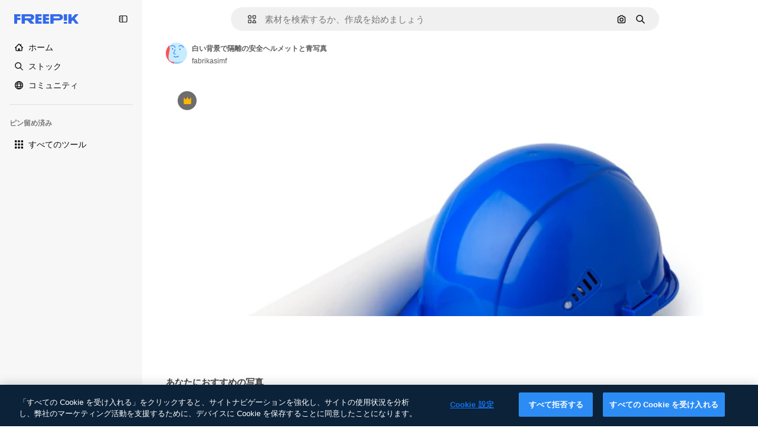

--- FILE ---
content_type: text/javascript
request_url: https://static.cdnpk.net/_next/static/sxu59kQIIZHBDgwpaGxb1/_buildManifest.js
body_size: 21568
content:
self.__BUILD_MANIFEST=function(e,t,a,s,o,n,i,u,c,l,r,d,p,h,y,v,m,g,E,B,b,k,A,f,D,I,x,H,L,j,P,w,N,F,S,_,z,C,K,M,G,Z,R,T,U,O,V,Y,q,W,J,Q,X,$,ee,et,ea,es,eo,en,ei,eu,ec,el,er,ed,ep,eh,ey,ev,em,eg,eE,eB,eb,ek,eA,ef,eD,eI,ex,eH,eL,ej,eP,ew,eN,eF,eS,e_,ez,eC,eK,eM,eG,eZ,eR,eT,eU,eO,eV,eY,eq,eW,eJ,eQ,eX,e$,e0,e8,e1,e9,e5,e3,e4,e2,e6,e7,te,tt,ta,ts,to,tn,ti,tu,tc,tl,tr,td,tp,th,ty,tv,tm,tg,tE,tB,tb,tk,tA,tf,tD,tI,tx,tH,tL,tj,tP,tw,tN,tF,tS,t_,tz,tC,tK,tM,tG,tZ,tR,tT,tU,tO,tV,tY,tq,tW,tJ,tQ,tX,t$,t0,t8,t1,t9,t5,t3,t4,t2,t6,t7,ae,at,aa,as,ao,an,ai,au,ac,al,ar,ad,ap,ah,ay,av,am,ag,aE,aB,ab,ak,aA,af,aD,aI,ax,aH,aL,aj,aP,aw,aN,aF,aS,a_,az,aC,aK,aM,aG,aZ,aR,aT,aU,aO,aV,aY,aq,aW,aJ,aQ,aX,a$,a0,a8,a1,a9,a5,a3,a4,a2,a6,a7,se,st,sa,ss,so,sn,si,su,sc,sl,sr,sd,sp,sh,sy,sv,sm,sg,sE,sB,sb,sk,sA,sf,sD,sI,sx,sH,sL,sj,sP,sw,sN,sF,sS,s_,sz,sC,sK,sM,sG,sZ,sR,sT,sU,sO,sV,sY,sq,sW,sJ,sQ,sX,s$,s0,s8,s1,s9,s5,s3,s4,s2,s6,s7,oe,ot,oa,os,oo,on,oi,ou,oc,ol,or,od,op,oh,oy,ov,om,og,oE,oB,ob,ok,oA,of,oD,oI,ox,oH,oL,oj,oP,ow,oN,oF,oS,o_,oz,oC,oK,oM,oG,oZ,oR,oT,oU,oO,oV,oY,oq,oW,oJ,oQ,oX,o$,o0,o8,o1,o9,o5,o3,o4,o2,o6,o7,ne,nt,na,ns,no,nn,ni,nu,nc,nl,nr,nd,np,nh,ny,nv,nm,ng,nE,nB,nb,nk,nA,nf,nD,nI,nx,nH,nL,nj,nP,nw,nN,nF,nS,n_,nz,nC,nK,nM,nG,nZ,nR,nT,nU,nO,nV,nY,nq,nW,nJ,nQ,nX,n$,n0,n8,n1,n9,n5,n3,n4,n2,n6,n7,ie,it,ia,is,io,ii,iu,ic,il,ir,id,ip,ih,iy,iv,im,ig,iE,iB,ib,ik,iA,iD,iI,ix,iH,iL,ij,iP,iw,iN,iF,iS,i_,iz,iC,iK,iM,iG,iZ,iR,iT,iU,iO,iV,iY,iq,iW,iJ,iQ,iX,i$,i0,i8,i1,i9,i5,i3,i4,i2,i6,i7,ue,ut,ua,us,uo,un,ui,uu,uc,ul,ur,ud,up,uh,uy,uv,um,ug,uE,uB,ub,uk,uA,uf,uD,uI,ux,uH,uL,uj,uP,uw,uN,uF,uS,u_,uz,uC,uK,uM,uG,uZ,uR,uT,uU,uO,uV,uY,uq,uW,uJ,uQ,uX,u$,u0,u8,u1,u9,u5,u3,u4,u2,u6,u7,ce,ct,ca,cs,co,cn,ci,cu,cc,cl,cr,cd,cp,ch,cy,cv,cm,cg,cE,cB,cb,ck,cA,cf,cD,cI,cx,cH,cL,cj,cP,cw,cN,cF,cS,c_,cz,cC,cK,cM,cG,cZ,cR,cT,cU,cO,cV,cY,cq,cW,cJ,cQ){return{__rewrites:{afterFiles:[{has:O,source:"/:nextInternalLocale(en|ja|tl\\-PH|ceb\\-PH)/metrics",destination:"/:nextInternalLocale/api/metrics"},{has:O,source:"/:nextInternalLocale(en|ja|tl\\-PH|ceb\\-PH)/healthz",destination:"/:nextInternalLocale/api/healthz"},{has:[{type:e,value:aG}],source:"/en/author/:authorSlug/icons/:param(\\d{1,})",destination:"/en/author/:authorSlug/icons/page/:param"},{has:[{type:e,value:E}],source:"/:nextInternalLocale(en|ja|tl\\-PH|ceb\\-PH)/may-akda/:authorSlug/mga-icon/:param(\\d{1,})",destination:so},{has:[{type:e,value:y}],source:"/:nextInternalLocale(en|ja|tl\\-PH|ceb\\-PH)/tagsulat/:authorSlug/mga-icon/:param(\\d{1,})",destination:so},{has:[{type:e,value:E}],source:"/:nextInternalLocale(en|ja|tl\\-PH|ceb\\-PH)/may-akda/:authorSlug/mga-icon",destination:sn},{has:[{type:e,value:y}],source:"/:nextInternalLocale(en|ja|tl\\-PH|ceb\\-PH)/tagsulat/:authorSlug/mga-icon",destination:sn},{has:[{type:e,value:E}],source:"/:nextInternalLocale(en|ja|tl\\-PH|ceb\\-PH)/may-akda/:authorSlug/mga-video",destination:si},{has:[{type:e,value:y}],source:"/:nextInternalLocale(en|ja|tl\\-PH|ceb\\-PH)/tagsulat/:authorSlug/mga-video",destination:si},{has:[{type:e,value:E}],source:"/:nextInternalLocale(en|ja|tl\\-PH|ceb\\-PH)/may-akda/:authorSlug/animated-mga-icon",destination:su},{has:[{type:e,value:y}],source:"/:nextInternalLocale(en|ja|tl\\-PH|ceb\\-PH)/tagsulat/:authorSlug/animated-mga-icon",destination:su},{has:[{type:e,value:E}],source:sc,destination:tb},{has:[{type:e,value:y}],source:sl,destination:tb},{has:[{type:e,value:E}],source:"/:nextInternalLocale(en|ja|tl\\-PH|ceb\\-PH)/may-akda/:authorSlug/mga-icon/:param",destination:sr},{has:[{type:e,value:y}],source:"/:nextInternalLocale(en|ja|tl\\-PH|ceb\\-PH)/tagsulat/:authorSlug/mga-icon/:param",destination:sr},{has:[{type:e,value:E}],source:"/:nextInternalLocale(en|ja|tl\\-PH|ceb\\-PH)/may-akda/:authorSlug/mga-video/:page",destination:sd},{has:[{type:e,value:y}],source:"/:nextInternalLocale(en|ja|tl\\-PH|ceb\\-PH)/tagsulat/:authorSlug/mga-video/:page",destination:sd},{has:[{type:e,value:E}],source:"/:nextInternalLocale(en|ja|tl\\-PH|ceb\\-PH)/may-akda/:authorSlug/animated-mga-icon/:param",destination:sp},{has:[{type:e,value:y}],source:"/:nextInternalLocale(en|ja|tl\\-PH|ceb\\-PH)/tagsulat/:authorSlug/animated-mga-icon/:param",destination:sp},{has:[{type:e,value:E}],source:"/:nextInternalLocale(en|ja|tl\\-PH|ceb\\-PH)/may-akda/:authorSlug",destination:sh},{has:[{type:e,value:y}],source:"/:nextInternalLocale(en|ja|tl\\-PH|ceb\\-PH)/tagsulat/:authorSlug",destination:sh},{has:[{type:e,value:E}],source:"/:nextInternalLocale(en|ja|tl\\-PH|ceb\\-PH)/may-akda/:authorSlug/:param",destination:sy},{has:[{type:e,value:y}],source:"/:nextInternalLocale(en|ja|tl\\-PH|ceb\\-PH)/tagsulat/:authorSlug/:param",destination:sy},{has:[{type:e,value:E}],source:sc,destination:tb},{has:[{type:e,value:y}],source:sl,destination:tb},{has:[{type:e,value:E}],source:"/:nextInternalLocale(en|ja|tl\\-PH|ceb\\-PH)/libre-disney-template/:code*",destination:sv},{has:[{type:e,value:y}],source:"/:nextInternalLocale(en|ja|tl\\-PH|ceb\\-PH)/libre-disney-padron/:code*",destination:sv},{has:[{type:e,value:y}],source:"/:nextInternalLocale(en|ja|tl\\-PH|ceb\\-PH)/premium-disney-padron/:code*",destination:"/:nextInternalLocale/premium-disney-template/:code*"},{has:[{type:e,value:E}],source:"/:nextInternalLocale(en|ja|tl\\-PH|ceb\\-PH)/libre-mga-larawan-mga-vektor/:param*",destination:sm},{has:[{type:e,value:y}],source:"/:nextInternalLocale(en|ja|tl\\-PH|ceb\\-PH)/libre-mga-hulagway-mga-bektor/:param*",destination:sm},{has:[{type:e,value:N}],source:"/:nextInternalLocale(en|ja|tl\\-PH|ceb\\-PH)/free-photos-vectors/:param*",destination:H},{has:[{type:e,value:k},{type:t,key:d}],source:tr,destination:tk},{has:[{type:e,value:k}],source:tr,destination:tA},{has:[{type:e,value:b},{type:t,key:d}],source:tr,destination:tk},{has:[{type:e,value:b}],source:tr,destination:tA},{has:[{type:e,value:E},{type:t,key:d}],source:td,destination:tk},{has:[{type:e,value:E}],source:td,destination:tA},{has:[{type:e,value:y},{type:t,key:d}],source:td,destination:tk},{has:[{type:e,value:y}],source:td,destination:tA},{has:[{type:e,value:C}],source:td,destination:"/:nextInternalLocale/icons"},{has:[{type:e,value:C}],source:"/:nextInternalLocale(en|ja|tl\\-PH|ceb\\-PH)/mga-icon/:id*",destination:"/:nextInternalLocale/icons/:id*"},{has:[{type:e,value:N}],source:tr,destination:H},{has:[{type:e,value:N}],source:"/:nextInternalLocale(en|ja|tl\\-PH|ceb\\-PH)/icons/:id*",destination:H},{has:[{type:e,value:y}],source:"/:nextInternalLocale(en|ja|tl\\-PH|ceb\\-PH)/ai/icon-tigmugna/himan",destination:"/:nextInternalLocale/ai/icon-generator/tool"},{has:[{type:e,value:k},{type:t,key:d}],source:tf,destination:tD},{has:[{type:e,value:k}],source:tf,destination:tI},{has:[{type:e,value:b},{type:t,key:d}],source:tf,destination:tD},{has:[{type:e,value:b}],source:tf,destination:tI},{has:[{type:e,value:E},{type:t,key:d}],source:tp,destination:tD},{has:[{type:e,value:E}],source:tp,destination:tI},{has:[{type:e,value:y},{type:t,key:d}],source:tp,destination:tD},{has:[{type:e,value:y}],source:tp,destination:tI},{has:[{type:e,value:C}],source:tp,destination:"/:nextInternalLocale/animated-icons"},{has:[{type:t,key:d},{type:e,value:k}],source:sg,destination:tx},{has:[{type:e,value:k}],source:sg,destination:tH},{has:[{type:t,key:d},{type:e,value:b}],source:sE,destination:tx},{has:[{type:e,value:b}],source:sE,destination:tH},{has:[{type:t,key:d},{type:e,value:E}],source:sB,destination:tx},{has:[{type:e,value:E}],source:sB,destination:tH},{has:[{type:t,key:d},{type:e,value:y}],source:sb,destination:tx},{has:[{type:e,value:y}],source:sb,destination:tH},{has:[{type:e,value:k},{type:t,key:d}],source:sk,destination:tL},{has:[{type:e,value:k}],source:sk,destination:tj},{has:[{type:e,value:b},{type:t,key:d}],source:sA,destination:tL},{has:[{type:e,value:b}],source:sA,destination:tj},{has:[{type:e,value:E},{type:t,key:d}],source:tP,destination:tL},{has:[{type:e,value:E}],source:tP,destination:tj},{has:[{type:e,value:y},{type:t,key:d}],source:tP,destination:tL},{has:[{type:e,value:y}],source:tP,destination:tj},{has:[{type:e,value:"www.freepik.es|freepik.es|br.freepik.com|localhost"}],source:"/:nextInternalLocale(en|ja|tl\\-PH|ceb\\-PH)/mockups/categorias/:slug",destination:"/:nextInternalLocale/mockups/category/:slug"},{has:[{type:e,value:th}],source:"/it/mockups/categorie/:slug",destination:"/it/mockups/category/:slug"},{has:[{type:e,value:ty}],source:"/fr/mockups/categories/:slug",destination:"/fr/mockups/category/:slug"},{has:[{type:e,value:tv}],source:"/de/mockups/kategorien/:slug",destination:"/de/mockups/category/:slug"},{has:[{type:e,value:ti}],source:"/nl/mockups/categorien/:slug",destination:"/nl/mockups/category/:slug"},{has:[{type:e,value:b}],source:"/ja/%E3%83%A2%E3%83%83%E3%82%AF%E3%82%A2%E3%83%83%E3%83%97/%E3%82%AB%E3%83%86%E3%82%B4%E3%83%AA%E3%83%BC/:slug",destination:"/ja/mockups/category/:slug"},{has:[{type:e,value:aZ}],source:"/ko/%EB%AA%A9%EC%97%85/%EC%B9%B4%ED%85%8C%EA%B3%A0%EB%A6%AC/:slug",destination:"/ko/mockups/category/:slug"},{has:[{type:e,value:tm}],source:"/pl/mockups/kategorie/:slug",destination:"/pl/mockups/category/:slug"},{has:[{type:e,value:sf}],source:"/ru/%D0%BC%D0%BE%D0%BA%D0%B0%D0%BF%D1%8B/k%D0%B0%D1%82%D0%B5%D0%B3%D0%BE%D1%80%D0%B8%D0%B8/:slug",destination:"/ru/mockups/category/:slug"},{has:[{type:e,value:ec}],source:"/zh-HK/%E6%A8%A3%E6%9C%AC/%E9%A1%9E%E5%88%A5/:slug",destination:"/zh-HK/mockups/category/:slug"},{has:[{type:e,value:el}],source:"/hi-IN/%E0%A4%AE%E0%A5%89%E0%A4%95%E0%A4%85%E0%A4%AA/%E0%A4%95%E0%A5%87%E0%A4%9F%E0%A5%87%E0%A4%97%E0%A4%B0%E0%A5%80/:slug",destination:"/hi-IN/mockups/category/:slug"},{has:[{type:e,value:er}],source:"/th-TH/%E0%B8%8A%E0%B8%B4%E0%B9%89%E0%B8%99%E0%B8%87%E0%B8%B2%E0%B8%99%E0%B8%88%E0%B8%B3%E0%B8%A5%E0%B8%AD%E0%B8%87/%E0%B8%AB%E0%B8%A1%E0%B8%A7%E0%B8%94%E0%B8%AB%E0%B8%A1%E0%B8%B9%E0%B9%88/:slug",destination:"/th-TH/mockups/category/:slug"},{has:[{type:e,value:ed}],source:"/cs-CZ/mockupy/kategorie/:slug",destination:"/cs-CZ/mockups/category/:slug"},{has:[{type:e,value:ep}],source:"/da-DK/mockups/kategori/:slug",destination:"/da-DK/mockups/category/:slug"},{has:[{type:e,value:eh}],source:"/fi-FI/mallikuvat/kategoria/:slug",destination:"/fi-FI/mockups/category/:slug"},{has:[{type:e,value:ey}],source:"/nb-NO/mockups/kategori/:slug",destination:"/nb-NO/mockups/category/:slug"},{has:[{type:e,value:ev}],source:"/sv-SE/mockups/kategori/:slug",destination:"/sv-SE/mockups/category/:slug"},{has:[{type:e,value:em}],source:"/tr-TR/mockup/kategori/:slug",destination:"/tr-TR/mockups/category/:slug"},{has:[{type:e,value:eg}],source:"/id-ID/mockup/kategori/:slug",destination:"/id-ID/mockups/category/:slug"},{has:[{type:e,value:eE}],source:"/vi-VN/mo-hinh/danh-muc/:slug",destination:"/vi-VN/mockups/category/:slug"},{has:[{type:e,value:eB}],source:"/af-ZA/voorstellings/kategorie/:slug",destination:"/af-ZA/mockups/category/:slug"},{has:[{type:e,value:eb}],source:"/az-AZ/maketl%c9%99r/kateqoriya/:slug",destination:"/az-AZ/mockups/category/:slug"},{has:[{type:e,value:ek}],source:"/be-BY/%d0%bc%d0%b0%d0%ba%d0%b0%d0%bf%d1%8b/%d0%ba%d0%b0%d1%82%d1%8d%d0%b3%d0%be%d1%80%d1%8b%d1%8f/:slug",destination:"/be-BY/mockups/category/:slug"},{has:[{type:e,value:eA}],source:"/bg-BG/%D0%BC%D0%B0%D0%BA%D0%B5%D1%82%D0%B8/%D0%BA%D0%B0%D1%82%D0%B5%D0%B3%D0%BE%D1%80%D0%B8%D1%8F/:slug",destination:"/bg-BG/mockups/category/:slug"},{has:[{type:e,value:ef}],source:"/bn-BD/%E0%A6%AE%E0%A6%95%E0%A6%86%E0%A6%AA/%E0%A6%95%E0%A7%8D%E0%A6%AF%E0%A6%BE%E0%A6%9F%E0%A6%BE%E0%A6%97%E0%A6%B0%E0%A6%BF/:slug",destination:"/bn-BD/mockups/category/:slug"},{has:[{type:e,value:eD}],source:"/bs-BA/makete/kategorija/:slug",destination:"/bs-BA/mockups/category/:slug"},{has:[{type:e,value:y}],source:"/ceb-PH/mga-mockup/kategoriya/:slug",destination:"/ceb-PH/mockups/category/:slug"},{has:[{type:e,value:eI}],source:"/el-GR/mockups/katigoria/:slug",destination:"/el-GR/mockups/category/:slug"},{has:[{type:e,value:ex}],source:"/et-EE/makette/kategooria/:slug",destination:"/et-EE/mockups/category/:slug"},{has:[{type:e,value:eH}],source:"/gu-IN/%e0%aa%ae%e0%ab%8b%e0%aa%95%e0%aa%85%e0%aa%aa%e0%ab%8d%e0%aa%b8/%e0%aa%b6%e0%ab%8d%e0%aa%b0%e0%ab%87%e0%aa%a3%e0%ab%80/:slug",destination:"/gu-IN/mockups/category/:slug"},{has:[{type:e,value:eL}],source:"/ha-NG/tsararrun-samfura/naui/:slug",destination:"/ha-NG/mockups/category/:slug"},{has:[{type:e,value:ej}],source:"/hr-HR/makete/kategorija/:slug",destination:"/hr-HR/mockups/category/:slug"},{has:[{type:e,value:eP}],source:"/hu-HU/makettek/kategoria/:slug",destination:"/hu-HU/mockups/category/:slug"},{has:[{type:e,value:ew}],source:"/hy-AM/%d5%b4%d5%a1%d5%af%d5%a5%d5%bf%d5%b6%d5%a5%d6%80/%d5%af%d5%a1%d5%bf%d5%a5%d5%a3%d5%b8%d6%80%d5%ab%d5%a1/:slug",destination:"/hy-AM/mockups/category/:slug"},{has:[{type:e,value:eN}],source:"/ig-NG/ihe-nlereanya/%e1%bb%a5d%e1%bb%8b/:slug",destination:"/ig-NG/mockups/category/:slug"},{has:[{type:e,value:eF}],source:"/is-IS/fleiri-synishorn/flokkur/:slug",destination:"/is-IS/mockups/category/:slug"},{has:[{type:e,value:eS}],source:"/jv-ID/para-mockup/kategori/:slug",destination:"/jv-ID/mockups/category/:slug"},{has:[{type:e,value:e_}],source:"/ka-GE/%e1%83%9b%e1%83%90%e1%83%99%e1%83%94%e1%83%a2%e1%83%94%e1%83%91%e1%83%98/%e1%83%99%e1%83%90%e1%83%a2%e1%83%94%e1%83%92%e1%83%9d%e1%83%a0%e1%83%98%e1%83%90/:slug",destination:"/ka-GE/mockups/category/:slug"},{has:[{type:e,value:ez}],source:"/kk-KZ/%d0%bc%d0%be%d0%ba%d0%b0%d0%bf%d1%82%d0%b0%d1%80/%d1%81%d0%b0%d0%bd%d0%b0%d1%82/:slug",destination:"/kk-KZ/mockups/category/:slug"},{has:[{type:e,value:eC}],source:"/km-KH/%e1%9e%85%e1%9f%92%e1%9e%9a%e1%9e%be%e1%9e%93%e1%9e%82%e1%9f%86%e1%9e%9a%e1%9e%bc/%e1%9e%94%e1%9f%92%e1%9e%9a%e1%9e%97%e1%9f%81%e1%9e%91/:slug",destination:"/km-KH/mockups/category/:slug"},{has:[{type:e,value:eK}],source:"/kn-IN/%e0%b2%86%e0%b2%95%e0%b3%83%e0%b2%a4%e0%b2%bf-%e0%b2%ae%e0%b2%be%e0%b2%a6%e0%b2%b0%e0%b2%bf/%e0%b2%b5%e0%b2%b0%e0%b3%8d%e0%b2%97/:slug",destination:"/kn-IN/mockups/category/:slug"},{has:[{type:e,value:eM}],source:"/lo-LA/%E0%BA%AB%E0%BA%BC%E0%BA%B2%E0%BA%8D%E0%BB%81%E0%BA%9A%E0%BA%9A%E0%BA%88%E0%BA%B3%E0%BA%A5%E0%BA%AD%E0%BA%87/%E0%BA%9B%E0%BA%B0%E0%BB%80%E0%BA%9E%E0%BA%94/:slug",destination:"/lo-LA/mockups/category/:slug"},{has:[{type:e,value:eG}],source:"/lt-LT/maketai/kategorija/:slug",destination:"/lt-LT/mockups/category/:slug"},{has:[{type:e,value:eZ}],source:"/lv-LV/maketiem/kategorija/:slug",destination:"/lv-LV/mockups/category/:slug"},{has:[{type:e,value:eR}],source:"/mk-MK/%d0%bc%d0%b0%d0%ba%d0%b5%d1%82%d0%b8/%d0%ba%d0%b0%d1%82%d0%b5%d0%b3%d0%be%d1%80%d0%b8%d1%98%d0%b0/:slug",destination:"/mk-MK/mockups/category/:slug"},{has:[{type:e,value:eT}],source:"/ml-IN/%e0%b4%ae%e0%b5%8b%e0%b4%95%e0%b5%8d%e0%b4%95%e0%b4%aa%e0%b5%8d%e0%b4%aa%e0%b5%81%e0%b4%95%e0%b5%be/%e0%b4%b5%e0%b4%bf%e0%b4%ad%e0%b4%be%e0%b4%97%e0%b4%82/:slug",destination:"/ml-IN/mockups/category/:slug"},{has:[{type:e,value:eU}],source:"/mn-MN/%d1%82%d0%b0%d0%bd%d0%b8%d0%bb%d1%86%d1%83%d1%83%d0%bb%d0%b3%d0%b0-%d0%b7%d0%b0%d0%b3%d0%b2%d0%b0%d1%80%d1%83%d1%83%d0%b4/%d0%b0%d0%bd%d0%b3%d0%b8%d0%bb%d0%b0%d0%bb/:slug",destination:"/mn-MN/mockups/category/:slug"},{has:[{type:e,value:eO}],source:"/mr-IN/%E0%A4%AE%E0%A5%89%E0%A4%95%E0%A4%85%E0%A4%AA%E0%A5%8D%E0%A4%B8/%E0%A4%B5%E0%A4%B0%E0%A5%8D%E0%A4%97/:slug",destination:"/mr-IN/mockups/category/:slug"},{has:[{type:e,value:eV}],source:"/ms-MY/mockup-berbilang/kategori/:slug",destination:"/ms-MY/mockups/category/:slug"},{has:[{type:e,value:eY}],source:"/my-MM/%e1%80%99%e1%80%b1%e1%80%ac%e1%80%b7%e1%80%80%e1%80%95%e1%80%ba%e1%80%99%e1%80%bb%e1%80%ac%e1%80%b8/%e1%80%a1%e1%80%99%e1%80%bb%e1%80%ad%e1%80%af%e1%80%b8%e1%80%a1%e1%80%85%e1%80%ac%e1%80%b8/:slug",destination:"/my-MM/mockups/category/:slug"},{has:[{type:e,value:eq}],source:"/ne-NP/%e0%a4%ae%e0%a5%8b%e0%a4%95%e0%a4%85%e0%a4%aa%e0%a4%b9%e0%a4%b0%e0%a5%82/%e0%a4%b6%e0%a5%8d%e0%a4%b0%e0%a5%87%e0%a4%a3%e0%a5%80/:slug",destination:"/ne-NP/mockups/category/:slug"},{has:[{type:e,value:eW}],source:"/pa-IN/%e0%a8%ae%e0%a9%8c%e0%a8%95%e0%a8%85%e0%a9%b1%e0%a8%aa%e0%a8%b8/%e0%a8%b8%e0%a8%bc%e0%a9%8d%e0%a8%b0%e0%a9%87%e0%a8%a3%e0%a9%80/:slug",destination:"/pa-IN/mockups/category/:slug"},{has:[{type:e,value:"pt.freepik.com|localhost"}],source:"/pt/mockups/categorias/:slug",destination:"/pt/mockups/category/:slug"},{has:[{type:e,value:eJ}],source:"/ro-RO/mockup-uri/categorie/:slug",destination:"/ro-RO/mockups/category/:slug"},{has:[{type:e,value:eQ}],source:"/si-LK/%E0%B6%B6%E0%B7%9C%E0%B7%84%E0%B7%9D-%E0%B6%B8%E0%B7%9C%E0%B6%9A%E0%B7%8A%E0%B6%85%E0%B6%B4%E0%B7%8A/%E0%B6%B4%E0%B7%8A%E0%B6%BB%E0%B7%80%E0%B6%BB%E0%B7%8A%E0%B6%9C%E0%B6%BA/:slug",destination:"/si-LK/mockups/category/:slug"},{has:[{type:e,value:eX}],source:"/sk-SK/mockupy/kateg%c3%b3ria/:slug",destination:"/sk-SK/mockups/category/:slug"},{has:[{type:e,value:e$}],source:"/sl-SI/maket/kategorija/:slug",destination:"/sl-SI/mockups/category/:slug"},{has:[{type:e,value:e0}],source:"/so-SO/muunado/qeybta/:slug",destination:"/so-SO/mockups/category/:slug"},{has:[{type:e,value:e8}],source:"/sq-AL/disa-makete/kategori/:slug",destination:"/sq-AL/mockups/category/:slug"},{has:[{type:e,value:e1}],source:"/sr-RS/makete/kategorija/:slug",destination:"/sr-RS/mockups/category/:slug"},{has:[{type:e,value:e9}],source:"/sw-KE/maktaba/kategoria/:slug",destination:"/sw-KE/mockups/category/:slug"},{has:[{type:e,value:e5}],source:"/ta-IN/%E0%AE%A8%E0%AE%95%E0%AE%B2%E0%AF%8D-%E0%AE%B5%E0%AE%9F%E0%AE%BF%E0%AE%B5%E0%AE%99%E0%AF%8D%E0%AE%95%E0%AE%B3%E0%AF%8D/%E0%AE%B5%E0%AE%95%E0%AF%88/:slug",destination:"/ta-IN/mockups/category/:slug"},{has:[{type:e,value:e3}],source:"/te-IN/%E0%B0%AE%E0%B0%BE%E0%B0%95%E0%B1%8D%E0%B0%AA%E0%B1%8D%E0%B0%B2%E0%B1%81/%E0%B0%B5%E0%B0%B0%E0%B1%8D%E0%B0%97%E0%B0%82/:slug",destination:"/te-IN/mockups/category/:slug"},{has:[{type:e,value:E}],source:"/tl-PH/mga-mockup/kategorya/:slug",destination:"/tl-PH/mockups/category/:slug"},{has:[{type:e,value:e4}],source:"/uk-UA/%D0%BC%D0%BE%D0%BA%D0%B0%D0%BF%D0%B8/%D0%BA%D0%B0%D1%82%D0%B5%D0%B3%D0%BE%D1%80%D1%96%D1%8F/:slug",destination:"/uk-UA/mockups/category/:slug"},{has:[{type:e,value:e2}],source:"/uz-UZ/maketlar/kategoriya/:slug",destination:"/uz-UZ/mockups/category/:slug"},{has:[{type:e,value:e6}],source:"/yo-NG/%c3%a0w%e1%bb%8dn-%c3%a0p%e1%ba%b9%e1%ba%b9r%e1%ba%b9-%c3%a0w%c3%b2r%c3%a1n/%e1%ba%b9ka/:slug",destination:"/yo-NG/mockups/category/:slug"},{has:[{type:e,value:e7}],source:"/zh-CN/%E6%A8%A1%E5%9E%8B/%E7%B1%BB%E5%88%AB/:slug",destination:"/zh-CN/mockups/category/:slug"},{has:[{type:e,value:te}],source:"/zh-TW/%e5%a4%9a%e5%80%8b%e6%a8%a1%e6%93%ac%e5%9c%96/%e9%a1%9e%e5%88%a5/:slug",destination:"/zh-TW/mockups/category/:slug"},{has:[{type:e,value:tt}],source:"/zu-ZA/izifanekiso/isigaba/:slug",destination:"/zu-ZA/mockups/category/:slug"},{has:[{type:e,value:C}],source:"/:nextInternalLocale(en|ja|tl\\-PH|ceb\\-PH)/mga-larawan/:param+",destination:"/:nextInternalLocale/photos/:param+"},{has:[{type:e,value:N}],source:"/:nextInternalLocale(en|ja|tl\\-PH|ceb\\-PH)/photos/:param+",destination:H},{has:[{type:e,value:E}],source:"/:nextInternalLocale(en|ja|tl\\-PH|ceb\\-PH)/sikat-psd",destination:"/:nextInternalLocale/popular-psd"},{has:[{type:e,value:E}],source:"/:nextInternalLocale(en|ja|tl\\-PH|ceb\\-PH)/sikat-psd/:param*",destination:"/:nextInternalLocale/popular-psd/:param*"},{has:[{type:t,key:d},{type:e,value:k}],source:tw,destination:tN},{has:[{type:e,value:k}],source:tw,destination:tF},{has:[{type:t,key:d},{type:e,value:b}],source:tw,destination:tN},{has:[{type:e,value:b}],source:tw,destination:tF},{has:[{type:t,key:d},{type:e,value:E}],source:tS,destination:tN},{has:[{type:e,value:E}],source:tS,destination:tF},{has:[{type:t,key:d},{type:e,value:y}],source:tS,destination:tN},{has:[{type:e,value:y}],source:tS,destination:tF},{has:[{type:e,value:b}],source:"/:nextInternalLocale(en|ja|tl\\-PH|ceb\\-PH)/%E6%96%99%E9%87%91",destination:aR},{has:[{type:e,value:E}],source:"/:nextInternalLocale(en|ja|tl\\-PH|ceb\\-PH)/pagpepresyo",destination:aR},{has:[{type:e,value:y}],source:"/:nextInternalLocale(en|ja|tl\\-PH|ceb\\-PH)/presyo",destination:aR},{has:[{type:e,value:b}],source:"/:nextInternalLocale(en|ja|tl\\-PH|ceb\\-PH)/%E6%96%99%E9%87%91/:id*",destination:aT},{has:[{type:e,value:E}],source:"/:nextInternalLocale(en|ja|tl\\-PH|ceb\\-PH)/pagpepresyo/:id*",destination:aT},{has:[{type:e,value:y}],source:"/:nextInternalLocale(en|ja|tl\\-PH|ceb\\-PH)/presyo/:id*",destination:aT},{has:[{type:e,value:E}],source:"/:nextInternalLocale(en|ja|tl\\-PH|ceb\\-PH)/pagpepresyo-grupo",destination:sD},{has:[{type:e,value:y}],source:"/:nextInternalLocale(en|ja|tl\\-PH|ceb\\-PH)/presyo-mga-grupo",destination:sD},{has:[{type:e,value:E}],source:"/:nextInternalLocale(en|ja|tl\\-PH|ceb\\-PH)/libre-vektor",destination:sI},{has:[{type:e,value:y}],source:"/:nextInternalLocale(en|ja|tl\\-PH|ceb\\-PH)/libre-bektor",destination:sI},{has:[{type:e,value:E}],source:"/:nextInternalLocale(en|ja|tl\\-PH|ceb\\-PH)/libre-vektor/:id*",destination:sx},{has:[{type:e,value:y}],source:"/:nextInternalLocale(en|ja|tl\\-PH|ceb\\-PH)/libre-bektor/:id*",destination:sx},{has:[{type:e,value:E}],source:"/:nextInternalLocale(en|ja|tl\\-PH|ceb\\-PH)/premium-vektor",destination:sH},{has:[{type:e,value:y}],source:"/:nextInternalLocale(en|ja|tl\\-PH|ceb\\-PH)/premium-bektor",destination:sH},{has:[{type:e,value:E}],source:"/:nextInternalLocale(en|ja|tl\\-PH|ceb\\-PH)/premium-vektor/:id*",destination:sL},{has:[{type:e,value:y}],source:"/:nextInternalLocale(en|ja|tl\\-PH|ceb\\-PH)/premium-bektor/:id*",destination:sL},{has:[{type:e,value:E}],source:"/:nextInternalLocale(en|ja|tl\\-PH|ceb\\-PH)/libre-larawan",destination:sj},{has:[{type:e,value:y}],source:"/:nextInternalLocale(en|ja|tl\\-PH|ceb\\-PH)/libre-hulagway",destination:sj},{has:[{type:e,value:E}],source:"/:nextInternalLocale(en|ja|tl\\-PH|ceb\\-PH)/libre-larawan/:id*",destination:sP},{has:[{type:e,value:y}],source:"/:nextInternalLocale(en|ja|tl\\-PH|ceb\\-PH)/libre-hulagway/:id*",destination:sP},{has:[{type:e,value:E}],source:"/:nextInternalLocale(en|ja|tl\\-PH|ceb\\-PH)/premium-larawan",destination:sw},{has:[{type:e,value:y}],source:"/:nextInternalLocale(en|ja|tl\\-PH|ceb\\-PH)/premium-hulagway",destination:sw},{has:[{type:e,value:E}],source:"/:nextInternalLocale(en|ja|tl\\-PH|ceb\\-PH)/premium-larawan/:id*",destination:sN},{has:[{type:e,value:y}],source:"/:nextInternalLocale(en|ja|tl\\-PH|ceb\\-PH)/premium-hulagway/:id*",destination:sN},{has:[{type:e,value:C}],source:"/:nextInternalLocale(en|ja|tl\\-PH|ceb\\-PH)/libre-psd",destination:"/:nextInternalLocale/free-psd"},{has:[{type:e,value:C}],source:"/:nextInternalLocale(en|ja|tl\\-PH|ceb\\-PH)/libre-psd/:id*",destination:"/:nextInternalLocale/free-psd/:id*"},{has:[{type:e,value:C}],source:"/:nextInternalLocale(en|ja|tl\\-PH|ceb\\-PH)/libre-ai-larawan",destination:"/:nextInternalLocale/free-ai-image"},{has:[{type:e,value:C}],source:"/:nextInternalLocale(en|ja|tl\\-PH|ceb\\-PH)/libre-ai-larawan/:id*",destination:"/:nextInternalLocale/free-ai-image/:id*"},{has:[{type:e,value:C}],source:"/:nextInternalLocale(en|ja|tl\\-PH|ceb\\-PH)/premium-ai-larawan",destination:"/:nextInternalLocale/premium-ai-image"},{has:[{type:e,value:C}],source:"/:nextInternalLocale(en|ja|tl\\-PH|ceb\\-PH)/premium-ai-larawan/:id*",destination:"/:nextInternalLocale/premium-ai-image/:id*"},{has:[{type:e,value:N}],source:"/:nextInternalLocale(en|ja|tl\\-PH|ceb\\-PH)/free-vector",destination:H},{has:[{type:e,value:N}],source:"/:nextInternalLocale(en|ja|tl\\-PH|ceb\\-PH)/free-vector/:id*",destination:H},{has:[{type:e,value:N}],source:"/:nextInternalLocale(en|ja|tl\\-PH|ceb\\-PH)/premium-vector",destination:H},{has:[{type:e,value:N}],source:"/:nextInternalLocale(en|ja|tl\\-PH|ceb\\-PH)/premium-vector/:id*",destination:H},{has:[{type:e,value:N}],source:"/:nextInternalLocale(en|ja|tl\\-PH|ceb\\-PH)/free-photo",destination:H},{has:[{type:e,value:N}],source:"/:nextInternalLocale(en|ja|tl\\-PH|ceb\\-PH)/free-photo/:id*",destination:H},{has:[{type:e,value:N}],source:"/:nextInternalLocale(en|ja|tl\\-PH|ceb\\-PH)/premium-photo",destination:H},{has:[{type:e,value:N}],source:"/:nextInternalLocale(en|ja|tl\\-PH|ceb\\-PH)/premium-photo/:id*",destination:H},{has:[{type:e,value:N}],source:"/:nextInternalLocale(en|ja|tl\\-PH|ceb\\-PH)/free-psd",destination:H},{has:[{type:e,value:N}],source:"/:nextInternalLocale(en|ja|tl\\-PH|ceb\\-PH)/free-psd/:id*",destination:H},{has:[{type:e,value:N}],source:"/:nextInternalLocale(en|ja|tl\\-PH|ceb\\-PH)/free-ai-image",destination:H},{has:[{type:e,value:N}],source:"/:nextInternalLocale(en|ja|tl\\-PH|ceb\\-PH)/free-ai-image/:id*",destination:H},{has:[{type:e,value:N}],source:"/:nextInternalLocale(en|ja|tl\\-PH|ceb\\-PH)/premium-ai-image",destination:H},{has:[{type:e,value:N}],source:"/:nextInternalLocale(en|ja|tl\\-PH|ceb\\-PH)/premium-ai-image/:id*",destination:H},{has:[{type:e,value:t_}],source:aU,destination:H},{has:[{type:e,value:t_}],source:"/:nextInternalLocale(en|ja|tl\\-PH|ceb\\-PH)/templates/:id*",destination:H},{has:[{type:t,key:d},{type:e,value:k}],source:tu,destination:tz},{has:[{type:e,value:k}],source:tu,destination:tC},{has:[{type:t,key:d},{type:e,value:b}],source:sF,destination:tz},{has:[{type:e,value:b}],source:sF,destination:tC},{has:[{type:t,key:d},{type:e,value:E}],source:tu,destination:tz},{has:[{type:e,value:E}],source:tu,destination:tC},{has:[{type:t,key:d},{type:e,value:y}],source:tu,destination:tz},{has:[{type:e,value:y}],source:tu,destination:tC},{has:[{type:t,key:d},{type:e,value:k}],source:aU,destination:tK},{has:[{type:e,value:k}],source:aU,destination:tM},{has:[{type:t,key:d},{type:e,value:b}],source:sS,destination:tK},{has:[{type:e,value:b}],source:sS,destination:tM},{has:[{type:t,key:d},{type:e,value:E}],source:s_,destination:tK},{has:[{type:e,value:E}],source:s_,destination:tM},{has:[{type:t,key:d},{type:e,value:y}],source:sz,destination:tK},{has:[{type:e,value:y}],source:sz,destination:tM},{has:[{type:e,value:"www.freepik.com|freepik.com|ru.freepik.com|localhost"}],source:"/:nextInternalLocale(en|ja|tl\\-PH|ceb\\-PH)/create/:slug",destination:"/:nextInternalLocale/templates/category/:slug"},{has:[{type:e,value:"www.freepik.es|freepik.es|localhost"}],source:"/es/crear/:slug",destination:"/es/templates/category/:slug"},{has:[{type:e,value:tv}],source:"/de/erstellen/:slug",destination:"/de/templates/category/:slug"},{has:[{type:e,value:ty}],source:"/fr/creer/:slug",destination:"/fr/templates/category/:slug"},{has:[{type:e,value:th}],source:"/it/creare/:slug",destination:"/it/templates/category/:slug"},{has:[{type:e,value:aO}],source:"/pt/criar/:slug",destination:"/pt/templates/category/:slug"},{has:[{type:e,value:b}],source:"/ja/%E4%BD%9C%E6%88%90%E3%81%99%E3%82%8B/:slug",destination:"/ja/templates/category/:slug"},{has:[{type:e,value:aZ}],source:"/ko/%EC%83%9D%EC%84%B1%ED%95%98%EA%B8%B0/:slug",destination:"/ko/templates/category/:slug"},{has:[{type:e,value:ti}],source:"/nl/maken/:slug",destination:"/nl/templates/category/:slug"},{has:[{type:e,value:tm}],source:"/pl/tworzyc/:slug",destination:"/pl/templates/category/:slug"},{has:[{type:e,value:ec}],source:"/zh-HK/%E5%89%B5%E9%80%A0/:slug",destination:"/zh-HK/templates/category/:slug"},{has:[{type:e,value:el}],source:"/hi-IN/%E0%A4%95%E0%A5%8D%E0%A4%B0%E0%A5%80%E0%A4%90%E0%A4%9F/:slug",destination:"/hi-IN/templates/category/:slug"},{has:[{type:e,value:er}],source:"/th-TH/%E0%B8%AA%E0%B8%A3%E0%B9%89%E0%B8%B2%E0%B8%87/:slug",destination:"/th-TH/templates/category/:slug"},{has:[{type:e,value:ed}],source:"/cs-CZ/vytvorit/:slug",destination:"/cs-CZ/templates/category/:slug"},{has:[{type:e,value:ep}],source:"/da-DK/generer/:slug",destination:"/da-DK/templates/category/:slug"},{has:[{type:e,value:eh}],source:"/fi-FI/luo/:slug",destination:"/fi-FI/templates/category/:slug"},{has:[{type:e,value:ey}],source:"/nb-NO/opprette/:slug",destination:"/nb-NO/templates/category/:slug"},{has:[{type:e,value:ev}],source:"/sv-SE/skapa/:slug",destination:"/sv-SE/templates/category/:slug"},{has:[{type:e,value:em}],source:"/tr-TR/olustur/:slug",destination:"/tr-TR/templates/category/:slug"},{has:[{type:e,value:eg}],source:"/id-ID/buat/:slug",destination:"/id-ID/templates/category/:slug"},{has:[{type:e,value:eE}],source:"/vi-VN/tao/:slug",destination:"/vi-VN/templates/category/:slug"},{has:[{type:e,value:ef}],source:"/bn-BD/%E0%A6%A4%E0%A7%88%E0%A6%B0%E0%A6%BF-%E0%A6%95%E0%A6%B0%E0%A7%81%E0%A6%A8/:slug",destination:"/bn-BD/templates/category/:slug"},{has:[{type:e,value:e7}],source:"/zh-CN/%E5%88%9B%E5%BB%BA/:slug",destination:"/zh-CN/templates/category/:slug"},{has:[{type:e,value:eI}],source:"/el-GR/dimiourgia/:slug",destination:"/el-GR/templates/category/:slug"},{has:[{type:e,value:eV}],source:"/ms-MY/cipta/:slug",destination:"/ms-MY/templates/category/:slug"},{has:[{type:e,value:eJ}],source:"/ro-RO/creare/:slug",destination:"/ro-RO/templates/category/:slug"},{has:[{type:e,value:e5}],source:"/ta-IN/%E0%AE%89%E0%AE%B0%E0%AF%81%E0%AE%B5%E0%AE%BE%E0%AE%95%E0%AF%8D%E0%AE%95%E0%AF%81/:slug",destination:"/ta-IN/templates/category/:slug"},{has:[{type:e,value:e4}],source:"/uk-UA/%D1%81%D1%82%D0%B2%D0%BE%D1%80%D0%B8%D1%82%D0%B8/:slug",destination:"/uk-UA/templates/category/:slug"},{has:[{type:e,value:eB}],source:"/af-ZA/skep/:slug",destination:"/af-ZA/templates/category/:slug"},{has:[{type:e,value:eP}],source:"/hu-HU/keszites/:slug",destination:"/hu-HU/templates/category/:slug"},{has:[{type:e,value:eA}],source:"/bg-BG/%D1%81%D1%8A%D0%B7%D0%B4%D0%B0%D0%B9/:slug",destination:"/bg-BG/templates/category/:slug"},{has:[{type:e,value:e9}],source:"/sw-KE/unda/:slug",destination:"/sw-KE/templates/category/:slug"},{has:[{type:e,value:e3}],source:"/te-IN/%E0%B0%B8%E0%B1%83%E0%B0%B7%E0%B1%8D%E0%B0%9F%E0%B0%BF%E0%B0%82%E0%B0%9A%E0%B1%81/:slug",destination:"/te-IN/templates/category/:slug"},{has:[{type:e,value:eO}],source:"/mr-IN/%E0%A4%A4%E0%A4%AF%E0%A4%BE%E0%A4%B0-%E0%A4%95%E0%A4%B0%E0%A4%BE/:slug",destination:"/mr-IN/templates/category/:slug"},{has:[{type:e,value:eX}],source:"/sk-SK/vytvorit/:slug",destination:"/sk-SK/templates/category/:slug"},{has:[{type:e,value:ex}],source:"/et-EE/loo/:slug",destination:"/et-EE/templates/category/:slug"},{has:[{type:e,value:eZ}],source:"/lv-LV/izveidot/:slug",destination:"/lv-LV/templates/category/:slug"},{has:[{type:e,value:eG}],source:"/lt-LT/kurti/:slug",destination:"/lt-LT/templates/category/:slug"},{has:[{type:e,value:e$}],source:"/sl-SI/ustvari/:slug",destination:"/sl-SI/templates/category/:slug"},{has:[{type:e,value:ej}],source:"/hr-HR/stvoriti/:slug",destination:"/hr-HR/templates/category/:slug"},{has:[{type:e,value:e1}],source:"/sr-RS/napraviti/:slug",destination:"/sr-RS/templates/category/:slug"},{has:[{type:e,value:E}],source:"/tl-PH/lumikha/:slug",destination:"/tl-PH/templates/category/:slug"},{has:[{type:e,value:te}],source:"/zh-TW/%E5%BB%BA%E7%AB%8B/:slug",destination:"/zh-TW/templates/category/:slug"},{has:[{type:e,value:tt}],source:"/zu-ZA/dala/:slug",destination:"/zu-ZA/templates/category/:slug"},{has:[{type:e,value:e6}],source:"/yo-NG/%E1%B9%A3%E1%BA%B9da/:slug",destination:"/yo-NG/templates/category/:slug"},{has:[{type:e,value:eL}],source:"/ha-NG/%C6%99ir%C6%99ira/:slug",destination:"/ha-NG/templates/category/:slug"},{has:[{type:e,value:eN}],source:"/ig-NG/mep%E1%BB%A5ta/:slug",destination:"/ig-NG/templates/category/:slug"},{has:[{type:e,value:eW}],source:"/pa-IN/%E0%A8%AC%E0%A8%A3%E0%A8%BE%E0%A8%93/:slug",destination:"/pa-IN/templates/category/:slug"},{has:[{type:e,value:eH}],source:"/gu-IN/%E0%AA%AC%E0%AA%A8%E0%AA%BE%E0%AA%B5%E0%AB%8B/:slug",destination:"/gu-IN/templates/category/:slug"},{has:[{type:e,value:eK}],source:"/kn-IN/%E0%B2%B0%E0%B2%9A%E0%B2%BF%E0%B2%B8%E0%B2%BF/:slug",destination:"/kn-IN/templates/category/:slug"},{has:[{type:e,value:eT}],source:"/ml-IN/%E0%B4%B8%E0%B5%83%E0%B4%B7%E0%B5%8D%E0%B4%9F%E0%B4%BF%E0%B4%95%E0%B5%8D%E0%B4%95%E0%B5%81%E0%B4%95/:slug",destination:"/ml-IN/templates/category/:slug"},{has:[{type:e,value:eQ}],source:"/si-LK/%E0%B7%83%E0%B7%8F%E0%B6%AF%E0%B6%B1%E0%B7%8A%E0%B6%B1/:slug",destination:"/si-LK/templates/category/:slug"},{has:[{type:e,value:eC}],source:"/km-KH/%E1%9E%94%E1%9E%84%E1%9F%92%E1%9E%80%E1%9E%BE%E1%9E%8F/:slug",destination:"/km-KH/templates/category/:slug"},{has:[{type:e,value:ew}],source:"/hy-AM/%D5%BD%D5%BF%D5%A5%D5%B2%D5%AE%D5%A5%D5%AC/:slug",destination:"/hy-AM/templates/category/:slug"},{has:[{type:e,value:e_}],source:"/ka-GE/%E1%83%A8%E1%83%94%E1%83%A5%E1%83%9B%E1%83%9C%E1%83%90/:slug",destination:"/ka-GE/templates/category/:slug"},{has:[{type:e,value:eb}],source:"/az-AZ/yarat/:slug",destination:"/az-AZ/templates/category/:slug"},{has:[{type:e,value:ez}],source:"/kk-KZ/%D0%B6%D0%B0%D1%81%D0%B0%D1%83/:slug",destination:"/kk-KZ/templates/category/:slug"},{has:[{type:e,value:eU}],source:"/mn-MN/%D0%B1%D2%AF%D1%82%D1%8D%D1%8D%D1%85/:slug",destination:"/mn-MN/templates/category/:slug"},{has:[{type:e,value:eq}],source:"/ne-NP/%E0%A4%B8%E0%A4%BF%E0%A4%B0%E0%A5%8D%E0%A4%9C%E0%A4%A8%E0%A4%BE-%E0%A4%97%E0%A4%B0%E0%A5%8D%E0%A4%A8%E0%A5%81%E0%A4%B9%E0%A5%8B%E0%A4%B8%E0%A5%8D/:slug",destination:"/ne-NP/templates/category/:slug"},{has:[{type:e,value:eM}],source:"/lo-LA/%E0%BA%AA%E0%BB%89%E0%BA%B2%E0%BA%87/:slug",destination:"/lo-LA/templates/category/:slug"},{has:[{type:e,value:ek}],source:"/be-BY/%D1%81%D1%82%D0%B2%D0%B0%D1%80%D1%8B%D1%86%D1%8C/:slug",destination:"/be-BY/templates/category/:slug"},{has:[{type:e,value:e2}],source:"/uz-UZ/yaratish/:slug",destination:"/uz-UZ/templates/category/:slug"},{has:[{type:e,value:e8}],source:"/sq-AL/krijo/:slug",destination:"/sq-AL/templates/category/:slug"},{has:[{type:e,value:eR}],source:"/mk-MK/%D0%BA%D1%80%D0%B5%D0%B8%D1%80%D0%B0%D1%98/:slug",destination:"/mk-MK/templates/category/:slug"},{has:[{type:e,value:eD}],source:"/bs-BA/kreiraj/:slug",destination:"/bs-BA/templates/category/:slug"},{has:[{type:e,value:y}],source:"/ceb-PH/paghimo/:slug",destination:"/ceb-PH/templates/category/:slug"},{has:[{type:e,value:eS}],source:"/jv-ID/ngawe/:slug",destination:"/jv-ID/templates/category/:slug"},{has:[{type:e,value:eF}],source:"/is-IS/b%C3%BAa-til/:slug",destination:"/is-IS/templates/category/:slug"},{has:[{type:e,value:eY}],source:"/my-MM/%E1%80%96%E1%80%94%E1%80%BA%E1%80%90%E1%80%AE%E1%80%B8%E1%80%9B%E1%80%94%E1%80%BA/:slug",destination:"/my-MM/templates/category/:slug"},{has:[{type:e,value:e0}],source:"/so-SO/abuuro/:slug",destination:"/so-SO/templates/category/:slug"},{has:[{type:e,value:b}],source:"/:nextInternalLocale(en|ja|tl\\-PH|ceb\\-PH)/%E3%83%86%E3%83%B3%E3%83%97%E3%83%AC%E3%83%BC%E3%83%88/:slug*",destination:aV},{has:[{type:e,value:E}],source:"/:nextInternalLocale(en|ja|tl\\-PH|ceb\\-PH)/mga-template/:slug*",destination:aV},{has:[{type:e,value:y}],source:"/:nextInternalLocale(en|ja|tl\\-PH|ceb\\-PH)/mga-padron/:slug*",destination:aV},{has:[{type:t,key:d},{type:e,value:k}],source:tG,destination:tZ},{has:[{type:e,value:k}],source:tG,destination:tR},{has:[{type:t,key:d},{type:e,value:b}],source:tG,destination:tZ},{has:[{type:e,value:b}],source:tG,destination:tR},{has:[{type:t,key:d},{type:e,value:E}],source:sC,destination:tZ},{has:[{type:e,value:E}],source:sC,destination:tR},{has:[{type:t,key:d},{type:e,value:y}],source:sK,destination:tZ},{has:[{type:e,value:y}],source:sK,destination:tR},{has:[{type:e,value:E}],source:"/:nextInternalLocale(en|ja|tl\\-PH|ceb\\-PH)/mga-vektor/:param+",destination:sM},{has:[{type:e,value:y}],source:"/:nextInternalLocale(en|ja|tl\\-PH|ceb\\-PH)/mga-bektor/:param+",destination:sM},{has:[{type:e,value:N}],source:"/:nextInternalLocale(en|ja|tl\\-PH|ceb\\-PH)/vectors/:param+",destination:H},{has:[{type:t,key:d},{type:e,value:k}],source:tT,destination:tU},{has:[{type:e,value:k}],source:tT,destination:tO},{has:[{type:t,key:d},{type:e,value:b}],source:tT,destination:tU},{has:[{type:e,value:b}],source:tT,destination:tO},{has:[{type:t,key:d},{type:e,value:E}],source:tV,destination:tU},{has:[{type:e,value:E}],source:tV,destination:tO},{has:[{type:t,key:d},{type:e,value:y}],source:tV,destination:tU},{has:[{type:e,value:y}],source:tV,destination:tO},{has:O,source:sG,destination:tg},{has:O,source:sZ,destination:tY},{has:[{type:e,value:tq}],source:sR,destination:tg},{has:[{type:e,value:tq}],source:sT,destination:tY},{has:[{type:e,value:"(it|br).freepik.com|localhost"}],source:"/:nextInternalLocale(en|ja|tl\\-PH|ceb\\-PH)/video-gratuito/:id*",destination:tg},{has:[{type:e,value:ty}],source:sU,destination:sO},{has:[{type:t,key:a,value:"1"},{type:e,value:tv}],source:sV,destination:sY},{has:[{type:t,key:a,value:"1"},{type:e,value:ti}],source:aY,destination:aq},{has:[{type:t,key:a,value:"1"},{type:e,value:tm}],source:sq,destination:sW},{has:[{type:t,key:a,value:s},{type:e,value:ec}],source:sJ,destination:sQ},{has:[{type:t,key:a,value:s},{type:e,value:ec}],source:sX,destination:s$},{has:[{type:t,key:a,value:s},{type:e,value:el}],source:s0,destination:s8},{has:[{type:t,key:a,value:s},{type:e,value:el}],source:s1,destination:s9},{has:[{type:t,key:a,value:s},{type:e,value:er}],source:s5,destination:s3},{has:[{type:t,key:a,value:s},{type:e,value:er}],source:s4,destination:s2},{has:[{type:t,key:a,value:s},{type:e,value:ed}],source:s6,destination:s7},{has:[{type:t,key:a,value:s},{type:e,value:ed}],source:oe,destination:ot},{has:[{type:t,key:a,value:s},{type:e,value:ep}],source:oa,destination:os},{has:[{type:t,key:a,value:s},{type:e,value:ep}],source:oo,destination:on},{has:[{type:t,key:a,value:s},{type:e,value:eh}],source:oi,destination:ou},{has:[{type:t,key:a,value:s},{type:e,value:eh}],source:oc,destination:ol},{has:[{type:t,key:a,value:s},{type:e,value:ey}],source:or,destination:od},{has:[{type:t,key:a,value:s},{type:e,value:ey}],source:op,destination:oh},{has:[{type:t,key:a,value:s},{type:e,value:ev}],source:oy,destination:ov},{has:[{type:t,key:a,value:s},{type:e,value:ev}],source:om,destination:og},{has:[{type:t,key:a,value:s},{type:e,value:em}],source:oE,destination:oB},{has:[{type:t,key:a,value:s},{type:e,value:em}],source:ob,destination:ok},{has:[{type:t,key:a,value:s},{type:e,value:eg}],source:oA,destination:of},{has:[{type:t,key:a,value:s},{type:e,value:eg}],source:oD,destination:oI},{has:[{type:t,key:a,value:s},{type:e,value:eE}],source:ox,destination:oH},{has:[{type:t,key:a,value:s},{type:e,value:eE}],source:oL,destination:oj},{has:O,source:sG,destination:tg},{has:O,source:sZ,destination:tY},{has:[{type:e,value:tq}],source:sR,destination:tg},{has:[{type:e,value:tq}],source:sT,destination:tY},{has:[{type:e,value:th}],source:"/it/video-gratuito/:id*",destination:"/it/free-video-with-tunes/:id*"},{has:[{type:e,value:aO}],source:"/pt/video-gratuito/:id*",destination:"/pt/free-video-with-tunes/:id*"},{has:[{type:e,value:ty}],source:sU,destination:sO},{has:[{type:e,value:ti}],source:aY,destination:aq},{has:[{type:e,value:tv}],source:sV,destination:sY},{has:[{type:e,value:ti}],source:aY,destination:aq},{has:[{type:e,value:tm}],source:sq,destination:sW},{has:[{type:e,value:ec}],source:sJ,destination:sQ},{has:[{type:e,value:ec}],source:sX,destination:s$},{has:[{type:e,value:el}],source:s0,destination:s8},{has:[{type:e,value:el}],source:s1,destination:s9},{has:[{type:e,value:er}],source:s5,destination:s3},{has:[{type:e,value:er}],source:s4,destination:s2},{has:[{type:e,value:ed}],source:s6,destination:s7},{has:[{type:e,value:ed}],source:oe,destination:ot},{has:[{type:e,value:ep}],source:oa,destination:os},{has:[{type:e,value:ep}],source:oo,destination:on},{has:[{type:e,value:eh}],source:oi,destination:ou},{has:[{type:e,value:eh}],source:oc,destination:ol},{has:[{type:e,value:ey}],source:or,destination:od},{has:[{type:e,value:ey}],source:op,destination:oh},{has:[{type:e,value:ev}],source:oy,destination:ov},{has:[{type:e,value:ev}],source:om,destination:og},{has:[{type:e,value:em}],source:oE,destination:oB},{has:[{type:e,value:em}],source:ob,destination:ok},{has:[{type:e,value:eg}],source:oA,destination:of},{has:[{type:e,value:eg}],source:oD,destination:oI},{has:[{type:e,value:eE}],source:ox,destination:oH},{has:[{type:e,value:eE}],source:oL,destination:oj},{has:[{type:e,value:k}],source:"/:nextInternalLocale(en|ja|tl\\-PH|ceb\\-PH)/videos/category/:slug((?!sponsor|\\d).*)",destination:"/:nextInternalLocale/videos-category/:slug"},{has:[{type:e,value:th}],source:"/it/video/categorie/:slug((?!sponsor|\\d).*)",destination:"/it/videos-category/:slug"},{has:[{type:e,value:"www.freepik.es|localhost"}],source:"/es/videos/categorias/:slug((?!sponsor|\\d).*)",destination:"/es/videos-category/:slug"},{has:[{type:e,value:aO}],source:"/pt/videos/categorias/:slug((?!sponsor|\\d).*)",destination:"/pt/videos-category/:slug"},{has:[{type:e,value:ty}],source:"/fr/videos/categories/:slug((?!sponsor|\\d).*)",destination:"/fr/videos-category/:slug"},{has:[{type:e,value:tv}],source:"/de/videos/kategorien/:slug((?!sponsor|\\d).*)",destination:"/de/videos-category/:slug"},{has:[{type:e,value:ti}],source:"/nl/videos/categorien/:slug((?!sponsor|\\d).*)",destination:"/nl/videos-category/:slug"},{has:[{type:e,value:b}],source:"/ja/videos/%E3%82%AB%E3%83%86%E3%82%B4%E3%83%AA%E3%83%BC/:slug((?!sponsor|\\d).*)",destination:"/ja/videos-category/:slug"},{has:[{type:e,value:aZ}],source:"/ko/videos/%EC%B9%B4%ED%85%8C%EA%B3%A0%EB%A6%AC/:slug((?!sponsor|\\d).*)",destination:"/ko/videos-category/:slug"},{has:[{type:e,value:tm}],source:"/pl/videos/kategorie/:slug((?!sponsor|\\d).*)",destination:"/pl/videos-category/:slug"},{has:[{type:e,value:sf}],source:"/ru/videos/k%D0%B0%D1%82%D0%B5%D0%B3%D0%BE%D1%80%D0%B8%D0%B8/:slug((?!sponsor|\\d).*)",destination:"/ru/videos-category/:slug"},{has:[{type:e,value:ec}],source:"/zh-HK/%E8%A6%96%E9%A0%BB/%E9%A1%9E%E5%88%A5/:slug((?!sponsor|\\d).*)",destination:"/zh-HK/videos-category/:slug"},{has:[{type:e,value:th}],source:"/it/video/:slug*",destination:"/it/videos/:slug*"},{has:[{type:e,value:ec}],source:"/zh-HK/%E8%A6%96%E9%A0%BB/:slug*",destination:"/zh-HK/videos/:slug*"},{has:[{type:e,value:el}],source:"/hi-IN/%E0%A4%B5%E0%A5%80%E0%A4%A1%E0%A4%BF%E0%A4%AF%E0%A5%8B%E0%A5%9B/%E0%A4%95%E0%A5%87%E0%A4%9F%E0%A5%87%E0%A4%97%E0%A4%B0%E0%A5%80/:slug((?!sponsor|\\d).*)",destination:"/hi-IN/videos-category/:slug"},{has:[{type:e,value:el}],source:"/hi-IN/%E0%A4%B5%E0%A5%80%E0%A4%A1%E0%A4%BF%E0%A4%AF%E0%A5%8B%E0%A5%9B/:slug*",destination:"/hi-IN/videos/:slug*"},{has:[{type:e,value:er}],source:"/th-TH/%E0%B8%A7%E0%B8%B4%E0%B8%94%E0%B8%B5%E0%B9%82%E0%B8%AD/%E0%B8%AB%E0%B8%A1%E0%B8%A7%E0%B8%94%E0%B8%AB%E0%B8%A1%E0%B8%B9%E0%B9%88/:slug((?!sponsor|\\d).*)",destination:"/th-TH/videos-category/:slug"},{has:[{type:e,value:er}],source:"/th-TH/%E0%B8%A7%E0%B8%B4%E0%B8%94%E0%B8%B5%E0%B9%82%E0%B8%AD/:slug*",destination:"/th-TH/videos/:slug*"},{has:[{type:e,value:ed}],source:"/cs-CZ/videa/kategorie/:slug((?!sponsor|\\d).*)",destination:"/cs-CZ/videos-category/:slug"},{has:[{type:e,value:ed}],source:"/cs-CZ/videa/:slug*",destination:"/cs-CZ/videos/:slug*"},{has:[{type:e,value:ep}],source:"/da-DK/videoer/kategori/:slug((?!sponsor|\\d).*)",destination:"/da-DK/videos-category/:slug"},{has:[{type:e,value:ep}],source:"/da-DK/videoer/:slug*",destination:"/da-DK/videos/:slug*"},{has:[{type:e,value:eh}],source:"/fi-FI/videot/kategoria/:slug((?!sponsor|\\d).*)",destination:"/fi-FI/videos-category/:slug"},{has:[{type:e,value:eh}],source:"/fi-FI/videot/:slug*",destination:"/fi-FI/videos/:slug*"},{has:[{type:e,value:ey}],source:"/nb-NO/videoer/kategori/:slug((?!sponsor|\\d).*)",destination:"/nb-NO/videos-category/:slug"},{has:[{type:e,value:ey}],source:"/nb-NO/videoer/:slug*",destination:"/nb-NO/videos/:slug*"},{has:[{type:e,value:ev}],source:"/sv-SE/videos/kategori/:slug((?!sponsor|\\d).*)",destination:"/sv-SE/videos-category/:slug"},{has:[{type:e,value:ev}],source:oP,destination:oP},{has:[{type:e,value:em}],source:"/tr-TR/videolar/kategori/:slug((?!sponsor|\\d).*)",destination:"/tr-TR/videos-category/:slug"},{has:[{type:e,value:em}],source:"/tr-TR/videolar/:slug*",destination:"/tr-TR/videos/:slug*"},{has:[{type:e,value:eg}],source:"/id-ID/video/kategori/:slug((?!sponsor|\\d).*)",destination:"/id-ID/videos-category/:slug"},{has:[{type:e,value:eg}],source:"/id-ID/video/:slug*",destination:"/id-ID/videos/:slug*"},{has:[{type:e,value:eE}],source:"/vi-VN/videos/danh-muc/:slug((?!sponsor|\\d).*)",destination:"/vi-VN/videos-category/:slug"},{has:[{type:e,value:eE}],source:ow,destination:ow},{has:[{type:t,key:a,value:s},{type:e,value:eB}],source:oN,destination:oF},{has:[{type:t,key:a,value:s},{type:e,value:eB}],source:oS,destination:o_},{has:[{type:e,value:eB}],source:oN,destination:oF},{has:[{type:e,value:eB}],source:oS,destination:o_},{has:[{type:e,value:eB}],source:"/af-ZA/videos/kategorie/:slug((?!sponsor|\\d).*)",destination:"/af-ZA/videos-category/:slug"},{has:[{type:e,value:eB}],source:oz,destination:oz},{has:[{type:t,key:a,value:s},{type:e,value:eb}],source:oC,destination:oK},{has:[{type:t,key:a,value:s},{type:e,value:eb}],source:oM,destination:oG},{has:[{type:e,value:eb}],source:oC,destination:oK},{has:[{type:e,value:eb}],source:oM,destination:oG},{has:[{type:e,value:eb}],source:"/az-AZ/videolar/kateqoriya/:slug((?!sponsor|\\d).*)",destination:"/az-AZ/videos-category/:slug"},{has:[{type:e,value:eb}],source:"/az-AZ/videolar/:slug*",destination:"/az-AZ/videos/:slug*"},{has:[{type:t,key:a,value:s},{type:e,value:ek}],source:oZ,destination:oR},{has:[{type:t,key:a,value:s},{type:e,value:ek}],source:oT,destination:oU},{has:[{type:e,value:ek}],source:oZ,destination:oR},{has:[{type:e,value:ek}],source:oT,destination:oU},{has:[{type:e,value:ek}],source:"/be-BY/%D0%B2%D1%96%D0%B4%D1%8D%D0%B0/%D0%BA%D0%B0%D1%82%D1%8D%D0%B3%D0%BE%D1%80%D1%8B%D1%8F/:slug((?!sponsor|\\d).*)",destination:"/be-BY/videos-category/:slug"},{has:[{type:e,value:ek}],source:"/be-BY/%D0%B2%D1%96%D0%B4%D1%8D%D0%B0/:slug*",destination:"/be-BY/videos/:slug*"},{has:[{type:t,key:a,value:s},{type:e,value:eA}],source:oO,destination:oV},{has:[{type:t,key:a,value:s},{type:e,value:eA}],source:oY,destination:oq},{has:[{type:e,value:eA}],source:oO,destination:oV},{has:[{type:e,value:eA}],source:oY,destination:oq},{has:[{type:e,value:eA}],source:"/bg-BG/%D0%B2%D0%B8%D0%B4%D0%B5%D0%B0/%D0%BA%D0%B0%D1%82%D0%B5%D0%B3%D0%BE%D1%80%D0%B8%D1%8F/:slug((?!sponsor|\\d).*)",destination:"/bg-BG/videos-category/:slug"},{has:[{type:e,value:eA}],source:"/bg-BG/%D0%B2%D0%B8%D0%B4%D0%B5%D0%B0/:slug*",destination:"/bg-BG/videos/:slug*"},{has:[{type:t,key:a,value:s},{type:e,value:ef}],source:oW,destination:oJ},{has:[{type:t,key:a,value:s},{type:e,value:ef}],source:oQ,destination:oX},{has:[{type:e,value:ef}],source:oW,destination:oJ},{has:[{type:e,value:ef}],source:oQ,destination:oX},{has:[{type:e,value:ef}],source:"/bn-BD/%E0%A6%AD%E0%A6%BF%E0%A6%A1%E0%A6%BF%E0%A6%93/%E0%A6%95%E0%A7%8D%E0%A6%AF%E0%A6%BE%E0%A6%9F%E0%A6%BE%E0%A6%97%E0%A6%B0%E0%A6%BF/:slug((?!sponsor|\\d).*)",destination:"/bn-BD/videos-category/:slug"},{has:[{type:e,value:ef}],source:"/bn-BD/%E0%A6%AD%E0%A6%BF%E0%A6%A1%E0%A6%BF%E0%A6%93/:slug*",destination:"/bn-BD/videos/:slug*"},{has:[{type:t,key:a,value:s},{type:e,value:eD}],source:o$,destination:o0},{has:[{type:t,key:a,value:s},{type:e,value:eD}],source:o8,destination:o1},{has:[{type:e,value:eD}],source:o$,destination:o0},{has:[{type:e,value:eD}],source:o8,destination:o1},{has:[{type:e,value:eD}],source:"/bs-BA/videozapisi/kategorija/:slug((?!sponsor|\\d).*)",destination:"/bs-BA/videos-category/:slug"},{has:[{type:e,value:eD}],source:"/bs-BA/videozapisi/:slug*",destination:"/bs-BA/videos/:slug*"},{has:[{type:t,key:a,value:s},{type:e,value:y}],source:o9,destination:o5},{has:[{type:t,key:a,value:s},{type:e,value:y}],source:o3,destination:o4},{has:[{type:e,value:y}],source:o9,destination:o5},{has:[{type:e,value:y}],source:o3,destination:o4},{has:[{type:e,value:y}],source:"/ceb-PH/mga-video/kategoriya/:slug((?!sponsor|\\d).*)",destination:"/ceb-PH/videos-category/:slug"},{has:[{type:e,value:y}],source:"/ceb-PH/mga-video/:slug*",destination:"/ceb-PH/videos/:slug*"},{has:[{type:t,key:a,value:s},{type:e,value:eI}],source:o2,destination:o6},{has:[{type:t,key:a,value:s},{type:e,value:eI}],source:o7,destination:ne},{has:[{type:e,value:eI}],source:o2,destination:o6},{has:[{type:e,value:eI}],source:o7,destination:ne},{has:[{type:e,value:eI}],source:"/el-GR/videos/katigoria/:slug((?!sponsor|\\d).*)",destination:"/el-GR/videos-category/:slug"},{has:[{type:e,value:eI}],source:nt,destination:nt},{has:[{type:t,key:a,value:s},{type:e,value:ex}],source:na,destination:ns},{has:[{type:t,key:a,value:s},{type:e,value:ex}],source:no,destination:nn},{has:[{type:e,value:ex}],source:na,destination:ns},{has:[{type:e,value:ex}],source:no,destination:nn},{has:[{type:e,value:ex}],source:"/et-EE/videod/kategooria/:slug((?!sponsor|\\d).*)",destination:"/et-EE/videos-category/:slug"},{has:[{type:e,value:ex}],source:"/et-EE/videod/:slug*",destination:"/et-EE/videos/:slug*"},{has:[{type:t,key:a,value:s},{type:e,value:eH}],source:ni,destination:nu},{has:[{type:t,key:a,value:s},{type:e,value:eH}],source:nc,destination:nl},{has:[{type:e,value:eH}],source:ni,destination:nu},{has:[{type:e,value:eH}],source:nc,destination:nl},{has:[{type:e,value:eH}],source:"/gu-IN/%E0%AA%B5%E0%AB%80%E0%AA%A1%E0%AA%BF%E0%AA%AF%E0%AB%8B/%E0%AA%B6%E0%AB%8D%E0%AA%B0%E0%AB%87%E0%AA%A3%E0%AB%80/:slug((?!sponsor|\\d).*)",destination:"/gu-IN/videos-category/:slug"},{has:[{type:e,value:eH}],source:"/gu-IN/%E0%AA%B5%E0%AB%80%E0%AA%A1%E0%AA%BF%E0%AA%AF%E0%AB%8B/:slug*",destination:"/gu-IN/videos/:slug*"},{has:[{type:t,key:a,value:s},{type:e,value:eL}],source:nr,destination:nd},{has:[{type:t,key:a,value:s},{type:e,value:eL}],source:np,destination:nh},{has:[{type:e,value:eL}],source:nr,destination:nd},{has:[{type:e,value:eL}],source:np,destination:nh},{has:[{type:e,value:eL}],source:"/ha-NG/bidiyo/rukunnin/:slug((?!sponsor|\\d).*)",destination:"/ha-NG/videos-category/:slug"},{has:[{type:e,value:eL}],source:"/ha-NG/bidiyo/:slug*",destination:"/ha-NG/videos/:slug*"},{has:[{type:t,key:a,value:s},{type:e,value:ej}],source:ny,destination:nv},{has:[{type:t,key:a,value:s},{type:e,value:ej}],source:nm,destination:ng},{has:[{type:e,value:ej}],source:ny,destination:nv},{has:[{type:e,value:ej}],source:nm,destination:ng},{has:[{type:e,value:ej}],source:"/hr-HR/videozapisi/kategorija/:slug((?!sponsor|\\d).*)",destination:"/hr-HR/videos-category/:slug"},{has:[{type:e,value:ej}],source:"/hr-HR/videozapisi/:slug*",destination:"/hr-HR/videos/:slug*"},{has:[{type:t,key:a,value:s},{type:e,value:eP}],source:nE,destination:nB},{has:[{type:t,key:a,value:s},{type:e,value:eP}],source:nb,destination:nk},{has:[{type:e,value:eP}],source:nE,destination:nB},{has:[{type:e,value:eP}],source:nb,destination:nk},{has:[{type:e,value:eP}],source:"/hu-HU/videok/kategoria/:slug((?!sponsor|\\d).*)",destination:"/hu-HU/videos-category/:slug"},{has:[{type:e,value:eP}],source:"/hu-HU/videok/:slug*",destination:"/hu-HU/videos/:slug*"},{has:[{type:t,key:a,value:s},{type:e,value:ew}],source:nA,destination:nf},{has:[{type:t,key:a,value:s},{type:e,value:ew}],source:nD,destination:nI},{has:[{type:e,value:ew}],source:nA,destination:nf},{has:[{type:e,value:ew}],source:nD,destination:nI},{has:[{type:e,value:ew}],source:"/hy-AM/%D5%BF%D5%A5%D5%BD%D5%A1%D5%B6%D5%B5%D5%B8%D6%82%D5%A9%D5%A5%D6%80/%D5%AF%D5%A1%D5%BF%D5%A5%D5%A3%D5%B8%D6%80%D5%AB%D5%A1/:slug((?!sponsor|\\d).*)",destination:"/hy-AM/videos-category/:slug"},{has:[{type:e,value:ew}],source:"/hy-AM/%D5%BF%D5%A5%D5%BD%D5%A1%D5%B6%D5%B5%D5%B8%D6%82%D5%A9%D5%A5%D6%80/:slug*",destination:"/hy-AM/videos/:slug*"},{has:[{type:t,key:a,value:s},{type:e,value:eN}],source:"/ig-NG/n'efu-vidiyo/:id*",destination:nx},{has:[{type:t,key:a,value:s},{type:e,value:eN}],source:nH,destination:nL},{has:[{type:e,value:eN}],source:"/ig-NG/nefu-vidiyo/:id*",destination:nx},{has:[{type:e,value:eN}],source:nH,destination:nL},{has:[{type:e,value:eN}],source:"/ig-NG/vidiyo/%E1%BB%A5d%E1%BB%8B/:slug((?!sponsor|\\d).*)",destination:"/ig-NG/videos-category/:slug"},{has:[{type:e,value:eN}],source:"/ig-NG/vidiyo/:slug*",destination:"/ig-NG/videos/:slug*"},{has:[{type:t,key:a,value:s},{type:e,value:eF}],source:nj,destination:nP},{has:[{type:t,key:a,value:s},{type:e,value:eF}],source:nw,destination:nN},{has:[{type:e,value:eF}],source:nj,destination:nP},{has:[{type:e,value:eF}],source:nw,destination:nN},{has:[{type:e,value:eF}],source:"/is-IS/myndb%C3%B6nd/flokkur/:slug((?!sponsor|\\d).*)",destination:"/is-IS/videos-category/:slug"},{has:[{type:e,value:eF}],source:"/is-IS/myndb%C3%B6nd/:slug*",destination:"/is-IS/videos/:slug*"},{has:[{type:t,key:a,value:s},{type:e,value:eS}],source:nF,destination:nS},{has:[{type:t,key:a,value:s},{type:e,value:eS}],source:n_,destination:nz},{has:[{type:e,value:eS}],source:nF,destination:nS},{has:[{type:e,value:eS}],source:n_,destination:nz},{has:[{type:e,value:eS}],source:"/jv-ID/video/kategori/:slug((?!sponsor|\\d).*)",destination:"/jv-ID/videos-category/:slug"},{has:[{type:e,value:eS}],source:"/jv-ID/video/:slug*",destination:"/jv-ID/videos/:slug*"},{has:[{type:t,key:a,value:s},{type:e,value:e_}],source:nC,destination:nK},{has:[{type:t,key:a,value:s},{type:e,value:e_}],source:nM,destination:nG},{has:[{type:e,value:e_}],source:nC,destination:nK},{has:[{type:e,value:e_}],source:nM,destination:nG},{has:[{type:e,value:e_}],source:"/ka-GE/%E1%83%95%E1%83%98%E1%83%93%E1%83%94%E1%83%9D%E1%83%94%E1%83%91%E1%83%98/%E1%83%99%E1%83%90%E1%83%A2%E1%83%94%E1%83%92%E1%83%9D%E1%83%A0%E1%83%98%E1%83%90/:slug((?!sponsor|\\d).*)",destination:"/ka-GE/videos-category/:slug"},{has:[{type:e,value:e_}],source:"/ka-GE/%E1%83%95%E1%83%98%E1%83%93%E1%83%94%E1%83%9D%E1%83%94%E1%83%91%E1%83%98/:slug*",destination:"/ka-GE/videos/:slug*"},{has:[{type:t,key:a,value:s},{type:e,value:ez}],source:nZ,destination:nR},{has:[{type:t,key:a,value:s},{type:e,value:ez}],source:nT,destination:nU},{has:[{type:e,value:ez}],source:nZ,destination:nR},{has:[{type:e,value:ez}],source:nT,destination:nU},{has:[{type:e,value:ez}],source:"/kk-KZ/%D0%B1%D0%B5%D0%B9%D0%BD%D0%B5%D0%BB%D0%B5%D1%80/%D1%81%D0%B0%D0%BD%D0%B0%D1%82/:slug((?!sponsor|\\d).*)",destination:"/kk-KZ/videos-category/:slug"},{has:[{type:e,value:ez}],source:"/kk-KZ/%D0%B1%D0%B5%D0%B9%D0%BD%D0%B5%D0%BB%D0%B5%D1%80/:slug*",destination:"/kk-KZ/videos/:slug*"},{has:[{type:t,key:a,value:s},{type:e,value:eC}],source:nO,destination:nV},{has:[{type:t,key:a,value:s},{type:e,value:eC}],source:nY,destination:nq},{has:[{type:e,value:eC}],source:nO,destination:nV},{has:[{type:e,value:eC}],source:nY,destination:nq},{has:[{type:e,value:eC}],source:"/km-KH/%E1%9E%9C%E1%9E%B8%E1%9E%8A%E1%9F%81%E1%9E%A2%E1%9E%BC/%E1%9E%94%E1%9F%92%E1%9E%9A%E1%9E%97%E1%9F%81%E1%9E%91/:slug((?!sponsor|\\d).*)",destination:"/km-KH/videos-category/:slug"},{has:[{type:e,value:eC}],source:"/km-KH/%E1%9E%9C%E1%9E%B8%E1%9E%8A%E1%9F%81%E1%9E%A2%E1%9E%BC/:slug*",destination:"/km-KH/videos/:slug*"},{has:[{type:t,key:a,value:s},{type:e,value:eK}],source:nW,destination:nJ},{has:[{type:t,key:a,value:s},{type:e,value:eK}],source:nQ,destination:nX},{has:[{type:e,value:eK}],source:nW,destination:nJ},{has:[{type:e,value:eK}],source:nQ,destination:nX},{has:[{type:e,value:eK}],source:"/kn-IN/%E0%B2%B5%E0%B2%BF%E0%B2%A1%E0%B2%BF%E0%B2%AF%E0%B3%8B%E0%B2%97%E0%B2%B3%E0%B3%81/%E0%B2%B5%E0%B2%B0%E0%B3%8D%E0%B2%97/:slug((?!sponsor|\\d).*)",destination:"/kn-IN/videos-category/:slug"},{has:[{type:e,value:eK}],source:"/kn-IN/%E0%B2%B5%E0%B2%BF%E0%B2%A1%E0%B2%BF%E0%B2%AF%E0%B3%8B%E0%B2%97%E0%B2%B3%E0%B3%81/:slug*",destination:"/kn-IN/videos/:slug*"},{has:[{type:t,key:a,value:s},{type:e,value:eM}],source:n$,destination:n0},{has:[{type:t,key:a,value:s},{type:e,value:eM}],source:n8,destination:n1},{has:[{type:e,value:eM}],source:n$,destination:n0},{has:[{type:e,value:eM}],source:n8,destination:n1},{has:[{type:e,value:eM}],source:"/lo-LA/%E0%BA%A7%E0%BA%B4%E0%BA%94%E0%BA%B5%E0%BB%82%E0%BA%AD/%E0%BA%9B%E0%BA%B0%E0%BB%80%E0%BA%9E%E0%BA%94/:slug((?!sponsor|\\d).*)",destination:"/lo-LA/videos-category/:slug"},{has:[{type:e,value:eM}],source:"/lo-LA/%E0%BA%A7%E0%BA%B4%E0%BA%94%E0%BA%B5%E0%BB%82%E0%BA%AD/:slug*",destination:"/lo-LA/videos/:slug*"},{has:[{type:t,key:a,value:s},{type:e,value:eG}],source:n9,destination:n5},{has:[{type:t,key:a,value:s},{type:e,value:eG}],source:n3,destination:n4},{has:[{type:e,value:eG}],source:n9,destination:n5},{has:[{type:e,value:eG}],source:n3,destination:n4},{has:[{type:e,value:eG}],source:"/lt-LT/vaizdo-%C4%AFra%C5%A1ai/kategorija/:slug((?!sponsor|\\d).*)",destination:"/lt-LT/videos-category/:slug"},{has:[{type:e,value:eG}],source:"/lt-LT/vaizdo-%C4%AFra%C5%A1ai/:slug*",destination:"/lt-LT/videos/:slug*"},{has:[{type:t,key:a,value:s},{type:e,value:eZ}],source:n2,destination:n6},{has:[{type:t,key:a,value:s},{type:e,value:eZ}],source:n7,destination:ie},{has:[{type:e,value:eZ}],source:n2,destination:n6},{has:[{type:e,value:eZ}],source:n7,destination:ie},{has:[{type:e,value:eZ}],source:"/lv-LV/video/kategorija/:slug((?!sponsor|\\d).*)",destination:"/lv-LV/videos-category/:slug"},{has:[{type:e,value:eZ}],source:"/lv-LV/video/:slug*",destination:"/lv-LV/videos/:slug*"},{has:[{type:t,key:a,value:s},{type:e,value:eR}],source:it,destination:ia},{has:[{type:t,key:a,value:s},{type:e,value:eR}],source:is,destination:io},{has:[{type:e,value:eR}],source:it,destination:ia},{has:[{type:e,value:eR}],source:is,destination:io},{has:[{type:e,value:eR}],source:"/mk-MK/%D0%B2%D0%B8%D0%B4%D0%B5%D0%B0/%D0%BA%D0%B0%D1%82%D0%B5%D0%B3%D0%BE%D1%80%D0%B8%D1%98%D0%B0/:slug((?!sponsor|\\d).*)",destination:"/mk-MK/videos-category/:slug"},{has:[{type:e,value:eR}],source:"/mk-MK/%D0%B2%D0%B8%D0%B4%D0%B5%D0%B0/:slug*",destination:"/mk-MK/videos/:slug*"},{has:[{type:t,key:a,value:s},{type:e,value:eT}],source:ii,destination:iu},{has:[{type:t,key:a,value:s},{type:e,value:eT}],source:ic,destination:il},{has:[{type:e,value:eT}],source:ii,destination:iu},{has:[{type:e,value:eT}],source:ic,destination:il},{has:[{type:e,value:eT}],source:"/ml-IN/%E0%B4%B5%E0%B5%80%E0%B4%A1%E0%B4%BF%E0%B4%AF%E0%B5%8B%E0%B4%95%E0%B5%BE/%E0%B4%B5%E0%B4%BF%E0%B4%AD%E0%B4%BE%E0%B4%97%E0%B4%82/:slug((?!sponsor|\\d).*)",destination:"/ml-IN/videos-category/:slug"},{has:[{type:e,value:eT}],source:"/ml-IN/%E0%B4%B5%E0%B5%80%E0%B4%A1%E0%B4%BF%E0%B4%AF%E0%B5%8B%E0%B4%95%E0%B5%BE/:slug*",destination:"/ml-IN/videos/:slug*"},{has:[{type:t,key:a,value:s},{type:e,value:eU}],source:ir,destination:id},{has:[{type:t,key:a,value:s},{type:e,value:eU}],source:ip,destination:ih},{has:[{type:e,value:eU}],source:ir,destination:id},{has:[{type:e,value:eU}],source:ip,destination:ih},{has:[{type:e,value:eU}],source:"/mn-MN/%D0%B2%D0%B8%D0%B4%D0%B5%D0%BE/%D0%B0%D0%BD%D0%B3%D0%B8%D0%BB%D0%B0%D0%BB/:slug((?!sponsor|\\d).*)",destination:"/mn-MN/videos-category/:slug"},{has:[{type:e,value:eU}],source:"/mn-MN/%D0%B2%D0%B8%D0%B4%D0%B5%D0%BE/:slug*",destination:"/mn-MN/videos/:slug*"},{has:[{type:t,key:a,value:s},{type:e,value:eO}],source:iy,destination:iv},{has:[{type:t,key:a,value:s},{type:e,value:eO}],source:im,destination:ig},{has:[{type:e,value:eO}],source:iy,destination:iv},{has:[{type:e,value:eO}],source:im,destination:ig},{has:[{type:e,value:eO}],source:"/mr-IN/%E0%A4%B5%E0%A5%8D%E0%A4%B9%E0%A4%BF%E0%A4%A1%E0%A4%BF%E0%A4%93/%E0%A4%B5%E0%A4%B0%E0%A5%8D%E0%A4%97/:slug((?!sponsor|\\d).*)",destination:"/mr-IN/videos-category/:slug"},{has:[{type:e,value:eO}],source:"/mr-IN/%E0%A4%B5%E0%A5%8D%E0%A4%B9%E0%A4%BF%E0%A4%A1%E0%A4%BF%E0%A4%93/:slug*",destination:"/mr-IN/videos/:slug*"},{has:[{type:t,key:a,value:s},{type:e,value:eV}],source:iE,destination:iB},{has:[{type:t,key:a,value:s},{type:e,value:eV}],source:ib,destination:ik},{has:[{type:e,value:eV}],source:iE,destination:iB},{has:[{type:e,value:eV}],source:ib,destination:ik},{has:[{type:e,value:eV}],source:"/ms-MY/video/kategori/:slug((?!sponsor|\\d).*)",destination:"/ms-MY/videos-category/:slug"},{has:[{type:e,value:eV}],source:"/ms-MY/video/:slug*",destination:"/ms-MY/videos/:slug*"},{has:[{type:t,key:a,value:s},{type:e,value:eY}],source:iA,destination:iD},{has:[{type:t,key:a,value:s},{type:e,value:eY}],source:iI,destination:ix},{has:[{type:e,value:eY}],source:iA,destination:iD},{has:[{type:e,value:eY}],source:iI,destination:ix},{has:[{type:e,value:eY}],source:"/my-MM/%E1%80%97%E1%80%AE%E1%80%92%E1%80%AE%E1%80%9A%E1%80%AD%E1%80%AF%E1%80%99%E1%80%BB%E1%80%AC%E1%80%B8/%E1%80%A1%E1%80%99%E1%80%BB%E1%80%AD%E1%80%AF%E1%80%B8%E1%80%A1%E1%80%85%E1%80%AC%E1%80%B8/:slug((?!sponsor|\\d).*)",destination:"/my-MM/videos-category/:slug"},{has:[{type:e,value:eY}],source:"/my-MM/%E1%80%97%E1%80%AE%E1%80%92%E1%80%AE%E1%80%9A%E1%80%AD%E1%80%AF%E1%80%99%E1%80%BB%E1%80%AC%E1%80%B8/:slug*",destination:"/my-MM/videos/:slug*"},{has:[{type:t,key:a,value:s},{type:e,value:eq}],source:iH,destination:iL},{has:[{type:t,key:a,value:s},{type:e,value:eq}],source:ij,destination:iP},{has:[{type:e,value:eq}],source:iH,destination:iL},{has:[{type:e,value:eq}],source:ij,destination:iP},{has:[{type:e,value:eq}],source:"/ne-NP/%E0%A4%AD%E0%A4%BF%E0%A4%A1%E0%A4%BF%E0%A4%AF%E0%A5%8B%E0%A4%B9%E0%A4%B0%E0%A5%82/%E0%A4%B6%E0%A5%8D%E0%A4%B0%E0%A5%87%E0%A4%A3%E0%A5%80/:slug((?!sponsor|\\d).*)",destination:"/ne-NP/videos-category/:slug"},{has:[{type:e,value:eq}],source:"/ne-NP/%E0%A4%AD%E0%A4%BF%E0%A4%A1%E0%A4%BF%E0%A4%AF%E0%A5%8B%E0%A4%B9%E0%A4%B0%E0%A5%82/:slug*",destination:"/ne-NP/videos/:slug*"},{has:[{type:t,key:a,value:s},{type:e,value:eW}],source:iw,destination:iN},{has:[{type:t,key:a,value:s},{type:e,value:eW}],source:iF,destination:iS},{has:[{type:e,value:eW}],source:iw,destination:iN},{has:[{type:e,value:eW}],source:iF,destination:iS},{has:[{type:e,value:eW}],source:"/pa-IN/%E0%A8%B5%E0%A9%80%E0%A8%A1%E0%A9%80%E0%A8%93/%E0%A8%B8%E0%A8%BC%E0%A9%8D%E0%A8%B0%E0%A9%87%E0%A8%A3%E0%A9%80/:slug((?!sponsor|\\d).*)",destination:"/pa-IN/videos-category/:slug"},{has:[{type:e,value:eW}],source:"/pa-IN/%E0%A8%B5%E0%A9%80%E0%A8%A1%E0%A9%80%E0%A8%93/:slug*",destination:"/pa-IN/videos/:slug*"},{has:[{type:t,key:a,value:s},{type:e,value:eJ}],source:i_,destination:iz},{has:[{type:t,key:a,value:s},{type:e,value:eJ}],source:iC,destination:iK},{has:[{type:e,value:eJ}],source:i_,destination:iz},{has:[{type:e,value:eJ}],source:iC,destination:iK},{has:[{type:e,value:eJ}],source:"/ro-RO/videoclipuri/categorie/:slug((?!sponsor|\\d).*)",destination:"/ro-RO/videos-category/:slug"},{has:[{type:e,value:eJ}],source:"/ro-RO/videoclipuri/:slug*",destination:"/ro-RO/videos/:slug*"},{has:[{type:t,key:a,value:s},{type:e,value:eQ}],source:iM,destination:iG},{has:[{type:t,key:a,value:s},{type:e,value:eQ}],source:iZ,destination:iR},{has:[{type:e,value:eQ}],source:iM,destination:iG},{has:[{type:e,value:eQ}],source:iZ,destination:iR},{has:[{type:e,value:eQ}],source:"/si-LK/%E0%B7%80%E0%B7%93%E0%B6%A9%E0%B7%92%E0%B6%BA%E0%B7%9D/%E0%B6%B4%E0%B7%8A%E0%B6%BB%E0%B7%80%E0%B6%BB%E0%B7%8A%E0%B6%9C%E0%B6%BA/:slug((?!sponsor|\\d).*)",destination:"/si-LK/videos-category/:slug"},{has:[{type:e,value:eQ}],source:"/si-LK/%E0%B7%80%E0%B7%93%E0%B6%A9%E0%B7%92%E0%B6%BA%E0%B7%9D/:slug*",destination:"/si-LK/videos/:slug*"},{has:[{type:t,key:a,value:s},{type:e,value:eX}],source:iT,destination:iU},{has:[{type:t,key:a,value:s},{type:e,value:eX}],source:iO,destination:iV},{has:[{type:e,value:eX}],source:iT,destination:iU},{has:[{type:e,value:eX}],source:iO,destination:iV},{has:[{type:e,value:eX}],source:"/sk-SK/vide%C3%A1/kateg%C3%B3ria/:slug((?!sponsor|\\d).*)",destination:"/sk-SK/videos-category/:slug"},{has:[{type:e,value:eX}],source:"/sk-SK/vide%C3%A1/:slug*",destination:"/sk-SK/videos/:slug*"},{has:[{type:t,key:a,value:s},{type:e,value:e$}],source:iY,destination:iq},{has:[{type:t,key:a,value:s},{type:e,value:e$}],source:iW,destination:iJ},{has:[{type:e,value:e$}],source:iY,destination:iq},{has:[{type:e,value:e$}],source:iW,destination:iJ},{has:[{type:e,value:e$}],source:"/sl-SI/videoposnetki/kategorija/:slug((?!sponsor|\\d).*)",destination:"/sl-SI/videos-category/:slug"},{has:[{type:e,value:e$}],source:"/sl-SI/videoposnetki/:slug*",destination:"/sl-SI/videos/:slug*"},{has:[{type:t,key:a,value:s},{type:e,value:e0}],source:iQ,destination:iX},{has:[{type:t,key:a,value:s},{type:e,value:e0}],source:i$,destination:i0},{has:[{type:e,value:e0}],source:iQ,destination:iX},{has:[{type:e,value:e0}],source:i$,destination:i0},{has:[{type:e,value:e0}],source:"/so-SO/fiidiyowyada/qeybta/:slug((?!sponsor|\\d).*)",destination:"/so-SO/videos-category/:slug"},{has:[{type:e,value:e0}],source:"/so-SO/fiidiyowyada/:slug*",destination:"/so-SO/videos/:slug*"},{has:[{type:t,key:a,value:s},{type:e,value:e8}],source:i8,destination:i1},{has:[{type:t,key:a,value:s},{type:e,value:e8}],source:i9,destination:i5},{has:[{type:e,value:e8}],source:i8,destination:i1},{has:[{type:e,value:e8}],source:i9,destination:i5},{has:[{type:e,value:e8}],source:"/sq-AL/videot/kategori/:slug((?!sponsor|\\d).*)",destination:"/sq-AL/videos-category/:slug"},{has:[{type:e,value:e8}],source:"/sq-AL/videot/:slug*",destination:"/sq-AL/videos/:slug*"},{has:[{type:t,key:a,value:s},{type:e,value:e1}],source:i3,destination:i4},{has:[{type:t,key:a,value:s},{type:e,value:e1}],source:i2,destination:i6},{has:[{type:e,value:e1}],source:i3,destination:i4},{has:[{type:e,value:e1}],source:i2,destination:i6},{has:[{type:e,value:e1}],source:"/sr-RS/video-snimci/kategorija/:slug((?!sponsor|\\d).*)",destination:"/sr-RS/videos-category/:slug"},{has:[{type:e,value:e1}],source:"/sr-RS/video-snimci/:slug*",destination:"/sr-RS/videos/:slug*"},{has:[{type:t,key:a,value:s},{type:e,value:e9}],source:i7,destination:ue},{has:[{type:t,key:a,value:s},{type:e,value:e9}],source:ut,destination:ua},{has:[{type:e,value:e9}],source:i7,destination:ue},{has:[{type:e,value:e9}],source:ut,destination:ua},{has:[{type:e,value:e9}],source:"/sw-KE/video/kategoria/:slug((?!sponsor|\\d).*)",destination:"/sw-KE/videos-category/:slug"},{has:[{type:e,value:e9}],source:"/sw-KE/video/:slug*",destination:"/sw-KE/videos/:slug*"},{has:[{type:t,key:a,value:s},{type:e,value:e5}],source:us,destination:uo},{has:[{type:t,key:a,value:s},{type:e,value:e5}],source:un,destination:ui},{has:[{type:e,value:e5}],source:us,destination:uo},{has:[{type:e,value:e5}],source:un,destination:ui},{has:[{type:e,value:e5}],source:"/ta-IN/%E0%AE%B5%E0%AF%80%E0%AE%9F%E0%AE%BF%E0%AE%AF%E0%AF%8B%E0%AE%95%E0%AF%8D%E0%AE%95%E0%AE%B3%E0%AF%8D/%E0%AE%B5%E0%AE%95%E0%AF%88/:slug((?!sponsor|\\d).*)",destination:"/ta-IN/videos-category/:slug"},{has:[{type:e,value:e5}],source:"/ta-IN/%E0%AE%B5%E0%AF%80%E0%AE%9F%E0%AE%BF%E0%AE%AF%E0%AF%8B%E0%AE%95%E0%AF%8D%E0%AE%95%E0%AE%B3%E0%AF%8D/:slug*",destination:"/ta-IN/videos/:slug*"},{has:[{type:t,key:a,value:s},{type:e,value:e3}],source:uu,destination:uc},{has:[{type:t,key:a,value:s},{type:e,value:e3}],source:ul,destination:ur},{has:[{type:e,value:e3}],source:uu,destination:uc},{has:[{type:e,value:e3}],source:ul,destination:ur},{has:[{type:e,value:e3}],source:"/te-IN/%E0%B0%B5%E0%B1%80%E0%B0%A1%E0%B0%BF%E0%B0%AF%E0%B1%8B%E0%B0%B2%E0%B1%81/%E0%B0%B5%E0%B0%B0%E0%B1%8D%E0%B0%97%E0%B0%82/:slug((?!sponsor|\\d).*)",destination:"/te-IN/videos-category/:slug"},{has:[{type:e,value:e3}],source:"/te-IN/%E0%B0%B5%E0%B1%80%E0%B0%A1%E0%B0%BF%E0%B0%AF%E0%B1%8B%E0%B0%B2%E0%B1%81/:slug*",destination:"/te-IN/videos/:slug*"},{has:[{type:t,key:a,value:s},{type:e,value:E}],source:ud,destination:up},{has:[{type:t,key:a,value:s},{type:e,value:E}],source:uh,destination:uy},{has:[{type:e,value:E}],source:ud,destination:up},{has:[{type:e,value:E}],source:uh,destination:uy},{has:[{type:e,value:E}],source:"/tl-PH/mga-video/kategorya/:slug((?!sponsor|\\d).*)",destination:"/tl-PH/videos-category/:slug"},{has:[{type:e,value:E}],source:"/tl-PH/mga-video/:slug*",destination:"/tl-PH/videos/:slug*"},{has:[{type:t,key:a,value:s},{type:e,value:e4}],source:uv,destination:um},{has:[{type:t,key:a,value:s},{type:e,value:e4}],source:ug,destination:uE},{has:[{type:e,value:e4}],source:uv,destination:um},{has:[{type:e,value:e4}],source:ug,destination:uE},{has:[{type:e,value:e4}],source:"/uk-UA/%D0%B2%D1%96%D0%B4%D0%B5%D0%BE/%D0%BA%D0%B0%D1%82%D0%B5%D0%B3%D0%BE%D1%80%D1%96%D1%8F/:slug((?!sponsor|\\d).*)",destination:"/uk-UA/videos-category/:slug"},{has:[{type:e,value:e4}],source:"/uk-UA/%D0%B2%D1%96%D0%B4%D0%B5%D0%BE/:slug*",destination:"/uk-UA/videos/:slug*"},{has:[{type:t,key:a,value:s},{type:e,value:e2}],source:uB,destination:ub},{has:[{type:t,key:a,value:s},{type:e,value:e2}],source:uk,destination:uA},{has:[{type:e,value:e2}],source:uB,destination:ub},{has:[{type:e,value:e2}],source:uk,destination:uA},{has:[{type:e,value:e2}],source:"/uz-UZ/videolar/kategoriya/:slug((?!sponsor|\\d).*)",destination:"/uz-UZ/videos-category/:slug"},{has:[{type:e,value:e2}],source:"/uz-UZ/videolar/:slug*",destination:"/uz-UZ/videos/:slug*"},{has:[{type:t,key:a,value:s},{type:e,value:e6}],source:uf,destination:uD},{has:[{type:t,key:a,value:s},{type:e,value:e6}],source:uI,destination:ux},{has:[{type:e,value:e6}],source:uf,destination:uD},{has:[{type:e,value:e6}],source:uI,destination:ux},{has:[{type:e,value:e6}],source:"/yo-NG/%C3%A0w%E1%BB%8Dn-fidio/%E1%BA%B9ka/:slug((?!sponsor|\\d).*)",destination:"/yo-NG/videos-category/:slug"},{has:[{type:e,value:e6}],source:"/yo-NG/%C3%A0w%E1%BB%8Dn-fidio/:slug*",destination:"/yo-NG/videos/:slug*"},{has:[{type:t,key:a,value:s},{type:e,value:e7}],source:uH,destination:uL},{has:[{type:t,key:a,value:s},{type:e,value:e7}],source:uj,destination:uP},{has:[{type:e,value:e7}],source:uH,destination:uL},{has:[{type:e,value:e7}],source:uj,destination:uP},{has:[{type:e,value:e7}],source:"/zh-CN/%E8%A7%86%E9%A2%91/%E7%B1%BB%E5%88%AB/:slug((?!sponsor|\\d).*)",destination:"/zh-CN/videos-category/:slug"},{has:[{type:e,value:e7}],source:"/zh-CN/%E8%A7%86%E9%A2%91/:slug*",destination:"/zh-CN/videos/:slug*"},{has:[{type:t,key:a,value:s},{type:e,value:te}],source:uw,destination:uN},{has:[{type:t,key:a,value:s},{type:e,value:te}],source:uF,destination:uS},{has:[{type:e,value:te}],source:uw,destination:uN},{has:[{type:e,value:te}],source:uF,destination:uS},{has:[{type:e,value:te}],source:"/zh-TW/%E5%BD%B1%E7%89%87/%E9%A1%9E%E5%88%A5/:slug((?!sponsor|\\d).*)",destination:"/zh-TW/videos-category/:slug"},{has:[{type:e,value:te}],source:"/zh-TW/%E5%BD%B1%E7%89%87/:slug*",destination:"/zh-TW/videos/:slug*"},{has:[{type:t,key:a,value:s},{type:e,value:tt}],source:u_,destination:uz},{has:[{type:t,key:a,value:s},{type:e,value:tt}],source:uC,destination:uK},{has:[{type:e,value:tt}],source:u_,destination:uz},{has:[{type:e,value:tt}],source:uC,destination:uK},{has:[{type:e,value:tt}],source:"/zu-ZA/amavidiyo/isigaba/:slug((?!sponsor|\\d).*)",destination:"/zu-ZA/videos-category/:slug"},{has:[{type:e,value:tt}],source:"/zu-ZA/amavidiyo/:slug*",destination:"/zu-ZA/videos/:slug*"},{has:[{type:t,key:d},{type:e,value:k}],source:tW,destination:tJ},{has:[{type:e,value:k}],source:tW,destination:tQ},{has:[{type:t,key:d},{type:e,value:b}],source:tW,destination:tJ},{has:[{type:e,value:b}],source:tW,destination:tQ},{has:[{type:t,key:d},{type:e,value:E}],source:tX,destination:tJ},{has:[{type:e,value:E}],source:tX,destination:tQ},{has:[{type:t,key:d},{type:e,value:y}],source:tX,destination:tJ},{has:[{type:e,value:y}],source:tX,destination:tQ},{has:[{type:t,key:d},{type:e,value:k}],source:t$,destination:t0},{has:[{type:e,value:k}],source:t$,destination:t8},{has:[{type:t,key:d},{type:e,value:b}],source:t$,destination:t0},{has:[{type:e,value:b}],source:t$,destination:t8},{has:[{type:t,key:d},{type:e,value:E}],source:uM,destination:t0},{has:[{type:e,value:E}],source:uM,destination:t8},{has:[{type:t,key:d},{type:e,value:y}],source:uG,destination:t0},{has:[{type:e,value:y}],source:uG,destination:t8},{has:[{type:t,key:d},{type:e,value:k}],source:t1,destination:t9},{has:[{type:e,value:k}],source:t1,destination:t5},{has:[{type:t,key:d},{type:e,value:b}],source:t1,destination:t9},{has:[{type:e,value:b}],source:t1,destination:t5},{has:[{type:t,key:d},{type:e,value:E}],source:uZ,destination:t9},{has:[{type:e,value:E}],source:uZ,destination:t5},{has:[{type:t,key:d},{type:e,value:y}],source:uR,destination:t9},{has:[{type:e,value:y}],source:uR,destination:t5},{has:[{type:t,key:d},{type:e,value:k}],source:t3,destination:t4},{has:[{type:e,value:k}],source:t3,destination:t2},{has:[{type:t,key:d},{type:e,value:b}],source:t3,destination:t4},{has:[{type:e,value:b}],source:t3,destination:t2},{has:[{type:t,key:d},{type:e,value:E}],source:t6,destination:t4},{has:[{type:e,value:E}],source:t6,destination:t2},{has:[{type:t,key:d},{type:e,value:y}],source:t6,destination:t4},{has:[{type:e,value:y}],source:t6,destination:t2},{has:[{type:t,key:d},{type:e,value:k}],source:t7,destination:ae},{has:[{type:e,value:k}],source:t7,destination:at},{has:[{type:t,key:d},{type:e,value:b}],source:t7,destination:ae},{has:[{type:e,value:b}],source:t7,destination:at},{has:[{type:t,key:d},{type:e,value:E}],source:aa,destination:ae},{has:[{type:e,value:E}],source:aa,destination:at},{has:[{type:t,key:d},{type:e,value:y}],source:aa,destination:ae},{has:[{type:e,value:y}],source:aa,destination:at},{has:[{type:t,key:d},{type:e,value:k}],source:as,destination:ao},{has:[{type:e,value:k}],source:as,destination:an},{has:[{type:t,key:d},{type:e,value:b}],source:as,destination:ao},{has:[{type:e,value:b}],source:as,destination:an},{has:[{type:t,key:d},{type:e,value:E}],source:uT,destination:ao},{has:[{type:e,value:E}],source:uT,destination:an},{has:[{type:t,key:d},{type:e,value:y}],source:uU,destination:ao},{has:[{type:e,value:y}],source:uU,destination:an},{has:[{type:t,key:d},{type:e,value:k}],source:ai,destination:au},{has:[{type:e,value:k}],source:ai,destination:ac},{has:[{type:t,key:d},{type:e,value:b}],source:ai,destination:au},{has:[{type:e,value:b}],source:ai,destination:ac},{has:[{type:t,key:d},{type:e,value:E}],source:uO,destination:au},{has:[{type:e,value:E}],source:uO,destination:ac},{has:[{type:t,key:d},{type:e,value:y}],source:uV,destination:au},{has:[{type:e,value:y}],source:uV,destination:ac},{has:[{type:t,key:d},{type:e,value:k}],source:al,destination:ar},{has:[{type:e,value:k}],source:al,destination:ad},{has:[{type:t,key:d},{type:e,value:b}],source:al,destination:ar},{has:[{type:e,value:b}],source:al,destination:ad},{has:[{type:t,key:d},{type:e,value:E}],source:uY,destination:ar},{has:[{type:e,value:E}],source:uY,destination:ad},{has:[{type:t,key:d},{type:e,value:y}],source:uq,destination:ar},{has:[{type:e,value:y}],source:uq,destination:ad},{has:[{type:t,key:d},{type:e,value:k}],source:ap,destination:ah},{has:[{type:e,value:k}],source:ap,destination:ay},{has:[{type:t,key:d},{type:e,value:b}],source:ap,destination:ah},{has:[{type:e,value:b}],source:ap,destination:ay},{has:[{type:t,key:d},{type:e,value:E}],source:uW,destination:ah},{has:[{type:e,value:E}],source:uW,destination:ay},{has:[{type:t,key:d},{type:e,value:y}],source:uJ,destination:ah},{has:[{type:e,value:y}],source:uJ,destination:ay},{has:[{type:t,key:d},{type:e,value:k}],source:av,destination:am},{has:[{type:e,value:k}],source:av,destination:ag},{has:[{type:t,key:d},{type:e,value:b}],source:av,destination:am},{has:[{type:e,value:b}],source:av,destination:ag},{has:[{type:t,key:d},{type:e,value:E}],source:aE,destination:am},{has:[{type:e,value:E}],source:aE,destination:ag},{has:[{type:t,key:d},{type:e,value:y}],source:aE,destination:am},{has:[{type:e,value:y}],source:aE,destination:ag},{has:[{type:t,key:d},{type:e,value:k}],source:aB,destination:ab},{has:[{type:e,value:k}],source:aB,destination:ak},{has:[{type:t,key:d},{type:e,value:b}],source:aB,destination:ab},{has:[{type:e,value:b}],source:aB,destination:ak},{has:[{type:t,key:d},{type:e,value:E}],source:aA,destination:ab},{has:[{type:e,value:E}],source:aA,destination:ak},{has:[{type:t,key:d},{type:e,value:y}],source:aA,destination:ab},{has:[{type:e,value:y}],source:aA,destination:ak},{has:[{type:e,value:C}],source:"/:nextInternalLocale(en|ja|tl\\-PH|ceb\\-PH)/koleksyon",destination:"/:nextInternalLocale/collection"},{has:[{type:e,value:y}],source:"/:nextInternalLocale(en|ja|tl\\-PH|ceb\\-PH)/istiker/:id*",destination:"/:nextInternalLocale/sticker/:id*"},{has:[{type:e,value:C}],source:"/:nextInternalLocale(en|ja|tl\\-PH|ceb\\-PH)/mga-sticker/:id*",destination:"/:nextInternalLocale/stickers/:id*"},{has:[{type:e,value:aW}],source:F,destination:"/:nextInternalLocale/sitemaps/sitemap-ai_br.xml"},{has:[{type:e,value:uQ}],source:F,destination:"/:nextInternalLocale/sitemaps/sitemap-ai_de.xml"},{has:[{type:e,value:uX}],source:F,destination:"/:nextInternalLocale/sitemaps/sitemap-ai_fr.xml"},{has:[{type:e,value:u$}],source:F,destination:"/:nextInternalLocale/sitemaps/sitemap-ai_it.xml"},{has:[{type:e,value:aJ}],source:F,destination:"/:nextInternalLocale/sitemaps/sitemap-ai_jp.xml"},{has:[{type:e,value:u0}],source:F,destination:"/:nextInternalLocale/sitemaps/sitemap-ai_kr.xml"},{has:[{type:e,value:u8}],source:F,destination:"/:nextInternalLocale/sitemaps/sitemap-ai_nl.xml"},{has:[{type:e,value:u1}],source:F,destination:"/:nextInternalLocale/sitemaps/sitemap-ai_pl.xml"},{has:[{type:e,value:u9}],source:F,destination:"/:nextInternalLocale/sitemaps/sitemap-ai_ru.xml"},{has:[{type:e,value:u5}],source:F,destination:"/:nextInternalLocale/sitemaps/sitemap-ai_zh.xml"},{has:[{type:e,value:u3}],source:F,destination:"/:nextInternalLocale/sitemaps/sitemap-ai_nb-NO.xml"},{has:[{type:e,value:u4}],source:F,destination:"/:nextInternalLocale/sitemaps/sitemap-ai_sv-SE.xml"},{has:[{type:e,value:u2}],source:F,destination:"/:nextInternalLocale/sitemaps/sitemap-ai_th-TH.xml"},{has:[{type:e,value:u6}],source:F,destination:"/:nextInternalLocale/sitemaps/sitemap-ai_tr-TR.xml"},{has:[{type:e,value:u7}],source:F,destination:"/:nextInternalLocale/sitemaps/sitemap-ai_vi-VN.xml"},{has:[{type:e,value:ce}],source:F,destination:"/:nextInternalLocale/sitemaps/sitemap-ai_cs-CZ.xml"},{has:[{type:e,value:ct}],source:F,destination:"/:nextInternalLocale/sitemaps/sitemap-ai_da-DK.xml"},{has:[{type:e,value:ca}],source:F,destination:"/:nextInternalLocale/sitemaps/sitemap-ai_fi-FI.xml"},{has:[{type:e,value:cs}],source:F,destination:"/:nextInternalLocale/sitemaps/sitemap-ai_hi-IN.xml"},{has:[{type:e,value:co}],source:F,destination:"/:nextInternalLocale/sitemaps/sitemap-ai_id-ID.xml"},{has:[{type:e,value:aG}],source:F,destination:"/:nextInternalLocale/sitemaps/sitemap-ai_en.xml"},{has:[{type:e,value:"www.freepik.es|freepik.es"}],source:F,destination:"/:nextInternalLocale/sitemaps/sitemap-ai_es.xml"},{has:[{type:e,value:uQ}],source:B,destination:"/:nextInternalLocale/robots/robots_de.txt"},{has:[{type:e,value:u8}],source:B,destination:"/:nextInternalLocale/robots/robots_nl.txt"},{has:[{type:e,value:uX}],source:B,destination:"/:nextInternalLocale/robots/robots_fr.txt"},{has:[{type:e,value:u$}],source:B,destination:"/:nextInternalLocale/robots/robots_it.txt"},{has:[{type:e,value:aW}],source:B,destination:"/:nextInternalLocale/robots/robots_br.txt"},{has:[{type:e,value:u9}],source:B,destination:"/:nextInternalLocale/robots/robots_ru.txt"},{has:[{type:e,value:u5}],source:B,destination:"/:nextInternalLocale/robots/robots_zh-HK.txt"},{has:[{type:e,value:aJ}],source:B,destination:"/:nextInternalLocale/robots/robots_jp.txt"},{has:[{type:e,value:u0}],source:B,destination:"/:nextInternalLocale/robots/robots_kr.txt"},{has:[{type:e,value:u1}],source:B,destination:"/:nextInternalLocale/robots/robots_pl.txt"},{has:[{type:e,value:cs}],source:B,destination:"/:nextInternalLocale/robots/robots_hi-IN.txt"},{has:[{type:e,value:ce}],source:B,destination:"/:nextInternalLocale/robots/robots_cs-CZ.txt"},{has:[{type:e,value:ct}],source:B,destination:"/:nextInternalLocale/robots/robots_da-DK.txt"},{has:[{type:e,value:u4}],source:B,destination:"/:nextInternalLocale/robots/robots_sv-SE.txt"},{has:[{type:e,value:u3}],source:B,destination:"/:nextInternalLocale/robots/robots_nb-NO.txt"},{has:[{type:e,value:ca}],source:B,destination:"/:nextInternalLocale/robots/robots_fi-FI.txt"},{has:[{type:e,value:u6}],source:B,destination:"/:nextInternalLocale/robots/robots_tr-TR.txt"},{has:[{type:e,value:u7}],source:B,destination:"/:nextInternalLocale/robots/robots_vi-VN.txt"},{has:[{type:e,value:co}],source:B,destination:"/:nextInternalLocale/robots/robots_id-ID.txt"},{has:[{type:e,value:u2}],source:B,destination:"/:nextInternalLocale/robots/robots_th-TH.txt"},{has:[{type:e,value:"www.freepik.es"}],source:B,destination:"/:nextInternalLocale/robots/robots_es.txt"},{has:[{type:e,value:"za.freepik.com"}],source:B,destination:"/:nextInternalLocale/robots/robots_af-ZA.txt"},{has:[{type:e,value:"az.freepik.com"}],source:B,destination:"/:nextInternalLocale/robots/robots_az-AZ.txt"},{has:[{type:e,value:"be.freepik.com"}],source:B,destination:"/:nextInternalLocale/robots/robots_be-BY.txt"},{has:[{type:e,value:"bg.freepik.com"}],source:B,destination:"/:nextInternalLocale/robots/robots_bg-BG.txt"},{has:[{type:e,value:"bd.freepik.com"}],source:B,destination:"/:nextInternalLocale/robots/robots_bn-BD.txt"},{has:[{type:e,value:"bs.freepik.com"}],source:B,destination:"/:nextInternalLocale/robots/robots_bs-BA.txt"},{has:[{type:e,value:"ceb.freepik.com"}],source:B,destination:"/:nextInternalLocale/robots/robots_ceb-PH.txt"},{has:[{type:e,value:"gr.freepik.com"}],source:B,destination:"/:nextInternalLocale/robots/robots_el-GR.txt"},{has:[{type:e,value:"ee.freepik.com"}],source:B,destination:"/:nextInternalLocale/robots/robots_et-EE.txt"},{has:[{type:e,value:"gu.freepik.com"}],source:B,destination:"/:nextInternalLocale/robots/robots_gu-IN.txt"},{has:[{type:e,value:"ha.freepik.com"}],source:B,destination:"/:nextInternalLocale/robots/robots_ha-NG.txt"},{has:[{type:e,value:"hr.freepik.com"}],source:B,destination:"/:nextInternalLocale/robots/robots_hr-HR.txt"},{has:[{type:e,value:"hu.freepik.com"}],source:B,destination:"/:nextInternalLocale/robots/robots_hu-HU.txt"},{has:[{type:e,value:"hy.freepik.com"}],source:B,destination:"/:nextInternalLocale/robots/robots_hy-AM.txt"},{has:[{type:e,value:"ig.freepik.com"}],source:B,destination:"/:nextInternalLocale/robots/robots_ig-NG.txt"},{has:[{type:e,value:"is.freepik.com"}],source:B,destination:"/:nextInternalLocale/robots/robots_is-IS.txt"},{has:[{type:e,value:"jv.freepik.com"}],source:B,destination:"/:nextInternalLocale/robots/robots_jv-ID.txt"},{has:[{type:e,value:"ka.freepik.com"}],source:B,destination:"/:nextInternalLocale/robots/robots_ka-GE.txt"},{has:[{type:e,value:"kk.freepik.com"}],source:B,destination:"/:nextInternalLocale/robots/robots_kk-KZ.txt"},{has:[{type:e,value:"km.freepik.com"}],source:B,destination:"/:nextInternalLocale/robots/robots_km-KH.txt"},{has:[{type:e,value:"kn.freepik.com"}],source:B,destination:"/:nextInternalLocale/robots/robots_kn-IN.txt"},{has:[{type:e,value:"lo.freepik.com"}],source:B,destination:"/:nextInternalLocale/robots/robots_lo-LA.txt"},{has:[{type:e,value:"lt.freepik.com"}],source:B,destination:"/:nextInternalLocale/robots/robots_lt-LT.txt"},{has:[{type:e,value:"lv.freepik.com"}],source:B,destination:"/:nextInternalLocale/robots/robots_lv-LV.txt"},{has:[{type:e,value:"mk.freepik.com"}],source:B,destination:"/:nextInternalLocale/robots/robots_mk-MK.txt"},{has:[{type:e,value:"ml.freepik.com"}],source:B,destination:"/:nextInternalLocale/robots/robots_ml-IN.txt"},{has:[{type:e,value:"mn.freepik.com"}],source:B,destination:"/:nextInternalLocale/robots/robots_mn-MN.txt"},{has:[{type:e,value:"mr.freepik.com"}],source:B,destination:"/:nextInternalLocale/robots/robots_mr-IN.txt"},{has:[{type:e,value:"ms.freepik.com"}],source:B,destination:"/:nextInternalLocale/robots/robots_ms-MY.txt"},{has:[{type:e,value:"my.freepik.com"}],source:B,destination:"/:nextInternalLocale/robots/robots_my-MM.txt"},{has:[{type:e,value:"ne.freepik.com"}],source:B,destination:"/:nextInternalLocale/robots/robots_ne-NP.txt"},{has:[{type:e,value:"pa.freepik.com"}],source:B,destination:"/:nextInternalLocale/robots/robots_pa-IN.txt"},{has:[{type:e,value:aW}],source:B,destination:"/:nextInternalLocale/robots/robots_pt.txt"},{has:[{type:e,value:"ro.freepik.com"}],source:B,destination:"/:nextInternalLocale/robots/robots_ro-RO.txt"},{has:[{type:e,value:"si.freepik.com"}],source:B,destination:"/:nextInternalLocale/robots/robots_si-LK.txt"},{has:[{type:e,value:"sk.freepik.com"}],source:B,destination:"/:nextInternalLocale/robots/robots_sk-SK.txt"},{has:[{type:e,value:"sl.freepik.com"}],source:B,destination:"/:nextInternalLocale/robots/robots_sl-SI.txt"},{has:[{type:e,value:"so.freepik.com"}],source:B,destination:"/:nextInternalLocale/robots/robots_so-SO.txt"},{has:[{type:e,value:"sq.freepik.com"}],source:B,destination:"/:nextInternalLocale/robots/robots_sq-AL.txt"},{has:[{type:e,value:"rs.freepik.com"}],source:B,destination:"/:nextInternalLocale/robots/robots_sr-RS.txt"},{has:[{type:e,value:"sw.freepik.com"}],source:B,destination:"/:nextInternalLocale/robots/robots_sw-KE.txt"},{has:[{type:e,value:"ta.freepik.com"}],source:B,destination:"/:nextInternalLocale/robots/robots_ta-IN.txt"},{has:[{type:e,value:"te.freepik.com"}],source:B,destination:"/:nextInternalLocale/robots/robots_te-IN.txt"},{has:[{type:e,value:"ph.freepik.com"}],source:B,destination:"/:nextInternalLocale/robots/robots_tl-PH.txt"},{has:[{type:e,value:"ua.freepik.com"}],source:B,destination:"/:nextInternalLocale/robots/robots_uk-UA.txt"},{has:[{type:e,value:"uz.freepik.com"}],source:B,destination:"/:nextInternalLocale/robots/robots_uz-UZ.txt"},{has:[{type:e,value:"yo.freepik.com"}],source:B,destination:"/:nextInternalLocale/robots/robots_yo-NG.txt"},{has:[{type:e,value:"cn.freepik.com"}],source:B,destination:"/:nextInternalLocale/robots/robots_zh-CN.txt"},{has:[{type:e,value:"tw.freepik.com"}],source:B,destination:"/:nextInternalLocale/robots/robots_zh-TW.txt"},{has:[{type:e,value:"zu.freepik.com"}],source:B,destination:"/:nextInternalLocale/robots/robots_zu-ZA.txt"},{has:[{type:e,value:aG}],source:B,destination:"/:nextInternalLocale/robots/robots_en.txt"},{has:O,source:"/:nextInternalLocale(en|ja|tl\\-PH|ceb\\-PH)/favicon.ico",destination:O},{has:[{type:e,value:k},{type:t,key:d}],source:cn,destination:af},{has:[{type:e,value:k}],source:cn,destination:aD},{has:[{type:e,value:b},{type:t,key:d}],source:aQ,destination:af},{has:[{type:e,value:b}],source:aQ,destination:aD},{has:[{type:e,value:E},{type:t,key:d}],source:tE,destination:af},{has:[{type:e,value:E}],source:tE,destination:aD},{has:[{type:e,value:y},{type:t,key:d}],source:tE,destination:af},{has:[{type:e,value:y}],source:tE,destination:aD},{has:[{type:e,value:b}],source:"/:nextInternalLocale(en|ja|tl\\-PH|ceb\\-PH)/3d-%25E6%25A8%25A1%25E5%259E%258B/:slug*",destination:aX},{has:[{type:e,value:E}],source:ci,destination:aX},{has:[{type:e,value:y}],source:ci,destination:aX},{has:O,source:"/:nextInternalLocale(en|ja|tl\\-PH|ceb\\-PH)/redirect",destination:"/:nextInternalLocale/api/redirect"},{has:O,source:"/:nextInternalLocale(en|ja|tl\\-PH|ceb\\-PH)/oauth-login",destination:"/:nextInternalLocale/api/oauth-login"},{has:O,source:"/:nextInternalLocale(en|ja|tl\\-PH|ceb\\-PH)/oauth-logout",destination:"/:nextInternalLocale/api/oauth-logout"},{has:[{type:t,key:d},{type:e,value:k}],source:cu,destination:aI},{has:[{type:e,value:k}],source:cu,destination:ax},{has:[{type:t,key:d},{type:e,value:b}],source:cc,destination:aI},{has:[{type:e,value:b}],source:cc,destination:ax},{has:[{type:t,key:d},{type:e,value:E}],source:cl,destination:aI},{has:[{type:e,value:E}],source:cl,destination:ax},{has:[{type:t,key:d},{type:e,value:y}],source:cr,destination:aI},{has:[{type:e,value:y}],source:cr,destination:ax},{has:[{type:e,value:b}],source:"/:nextInternalLocale(en|ja|tl\\-PH|ceb\\-PH)/%E8%A4%87%E6%95%B0-%E3%83%95%E3%82%A9%E3%83%B3%E3%83%88/:param+",destination:cd},{has:[{type:e,value:C}],source:"/:nextInternalLocale(en|ja|tl\\-PH|ceb\\-PH)/mga-font/:param+",destination:cd},{has:[{type:e,value:b}],source:"/:nextInternalLocale(en|ja|tl\\-PH|ceb\\-PH)/%E8%A4%87%E6%95%B0-%E3%83%95%E3%82%A9%E3%83%B3%E3%83%88",destination:cp},{has:[{type:e,value:C}],source:"/:nextInternalLocale(en|ja|tl\\-PH|ceb\\-PH)/mga-font",destination:cp},{has:[{type:e,value:b}],source:"/:nextInternalLocale(en|ja|tl\\-PH|ceb\\-PH)/%E3%83%95%E3%82%A9%E3%83%B3%E3%83%88/:param*",destination:"/:nextInternalLocale/font/:param*"},{has:[{type:e,value:t_}],source:"/:nextInternalLocale(en|ja|tl\\-PH|ceb\\-PH)/fonts",destination:H},{has:[{type:e,value:t_}],source:"/:nextInternalLocale(en|ja|tl\\-PH|ceb\\-PH)/fonts/:param+",destination:H},{has:[{type:e,value:aJ}],source:"/:nextInternalLocale(en|ja|tl\\-PH|ceb\\-PH)/font/:param*",destination:H},{has:[{type:e,value:b}],source:"/:nextInternalLocale(en|ja|tl\\-PH|ceb\\-PH)/%E8%A4%87%E6%95%B0-3d-%E3%83%A2%E3%83%87%E3%83%AB/:param*",destination:ch},{has:[{type:e,value:C}],source:"/:nextInternalLocale(en|ja|tl\\-PH|ceb\\-PH)/3d-mga-modelo/:param*",destination:ch},{has:[{type:e,value:b}],source:aQ,destination:cy},{has:[{type:e,value:C}],source:tE,destination:cy},{has:[{type:e,value:b}],source:"/:nextInternalLocale(en|ja|tl\\-PH|ceb\\-PH)/3d-%E6%A8%A1%E5%9E%8B/:param*",destination:cv},{has:[{type:e,value:C}],source:"/:nextInternalLocale(en|ja|tl\\-PH|ceb\\-PH)/3d-modelo/:param*",destination:cv},{has:[{type:t,key:d},{type:e,value:k}],source:aH,destination:aL},{has:[{type:e,value:k}],source:aH,destination:aj},{has:[{type:t,key:d},{type:e,value:b}],source:aH,destination:aL},{has:[{type:e,value:b}],source:aH,destination:aj},{has:[{type:t,key:d},{type:e,value:E}],source:cm,destination:aL},{has:[{type:e,value:E}],source:cm,destination:aj},{has:[{type:t,key:d},{type:e,value:y}],source:cg,destination:aL},{has:[{type:e,value:y}],source:cg,destination:aj},{has:[{type:t,key:d},{type:e,value:k}],source:cE,destination:aP},{has:[{type:e,value:k}],source:cE,destination:aw},{has:[{type:t,key:d},{type:e,value:b}],source:cB,destination:aP},{has:[{type:e,value:b}],source:cB,destination:aw},{has:[{type:t,key:d},{type:e,value:E}],source:aN,destination:aP},{has:[{type:e,value:E}],source:aN,destination:aw},{has:[{type:t,key:d},{type:e,value:y}],source:aN,destination:aP},{has:[{type:e,value:y}],source:aN,destination:aw},{has:[{type:t,key:d},{type:e,value:k}],source:ta,destination:aF},{has:[{type:e,value:k}],source:ta,destination:aS},{has:[{type:t,key:d},{type:e,value:b}],source:ta,destination:aF},{has:[{type:e,value:b}],source:ta,destination:aS},{has:[{type:t,key:d},{type:e,value:E}],source:ta,destination:aF},{has:[{type:e,value:E}],source:ta,destination:aS},{has:[{type:t,key:d},{type:e,value:y}],source:ta,destination:aF},{has:[{type:e,value:y}],source:ta,destination:aS}],beforeFiles:[{has:[{type:e,value:N}],source:"/:nextInternalLocale(en|ja|tl\\-PH|ceb\\-PH)/author/:authorSlug",destination:H},{has:[{type:e,value:N}],source:"/:nextInternalLocale(en|ja|tl\\-PH|ceb\\-PH)/author/:authorSlug/icons",destination:H},{has:[{type:e,value:N}],source:"/:nextInternalLocale(en|ja|tl\\-PH|ceb\\-PH)/author/:authorSlug/videos",destination:H},{has:[{type:e,value:N}],source:"/:nextInternalLocale(en|ja|tl\\-PH|ceb\\-PH)/author/:authorSlug/icons/:param(\\d{1,})",destination:H},{has:[{type:t,key:d}],source:"/:nextInternalLocale(en|ja|tl\\-PH|ceb\\-PH)",destination:"/:nextInternalLocale/home-auth"},{has:O,source:"/:nextInternalLocale(en|ja|tl\\-PH|ceb\\-PH)/sprite-svg/:path*",destination:O}],fallback:[]},"/":[o,i,n,u,p,h,"static/chunks/6319-055decc79d2eae19.js",cb,"static/css/33b59f52a4daa0d8.css","static/chunks/pages/index-750b259809bd8921.js"],"/3d-model/[code]":[o,c,i,v,m,r,n,u,l,p,h,g,x,K,ck,cA,a$,"static/chunks/pages/3d-model/[code]-9edc5018b4c73f81.js"],"/3d-models/[...param]":[o,c,i,v,m,r,D,z,n,u,l,p,h,g,x,L,P,U,R,V,ck,cA,a0,"static/chunks/5345-3bb2adb2dff5bbda.js","static/css/480d9b9e4a565472.css","static/chunks/pages/3d-models/[...param]-bd36dbea83ab5d12.js"],"/3d-models-subhome-anonymous":[o,c,i,r,n,u,l,j,M,ts,tB,cf,"static/css/4f95d4f661fe6c31.css","static/chunks/pages/3d-models-subhome-anonymous-cb5b3627b74b7728.js"],"/3d-models-subhome-authenticated":[o,c,i,v,m,r,n,u,l,p,h,g,j,M,ts,tB,cf,"static/css/7e9fd9d6382de90e.css","static/chunks/pages/3d-models-subhome-authenticated-e83e5799067c99f6.js"],"/404":[o,c,i,v,m,r,n,u,l,p,h,g,a_,"static/chunks/pages/404-b63aed9aa95cae8e.js"],"/500":["static/chunks/pages/500-d77e0f5c94b9d767.js"],"/_error":["static/chunks/pages/_error-ff8c9e8a6c76dc38.js"],"/ai/icon-generator/tool":["static/chunks/f168936a-22840dc9e668370a.js",o,c,i,v,m,"static/chunks/7861-b550a55dd6f7fa18.js",n,u,p,h,g,"static/css/8749affaae02a8ea.css","static/chunks/pages/ai/icon-generator/tool-7abad2632edf7c85.js"],"/animated-icon/[code]":[o,c,i,v,m,r,D,z,n,u,l,p,h,g,I,x,G,Z,K,T,eo,a8,a1,a9,a5,"static/chunks/pages/animated-icon/[code]-ac79df7ed6ead8b8.js"],"/animated-icons-subhome-anonymous":[o,c,i,r,z,n,u,l,I,x,Z,eo,cD,"static/css/d022c305be5ec619.css","static/chunks/pages/animated-icons-subhome-anonymous-711f7fa6958d8a8b.js"],"/animated-icons-subhome-authenticated":[o,c,i,v,m,r,z,n,u,l,p,h,g,I,x,Z,eo,cD,"static/css/a7d378ec2af07db9.css","static/chunks/pages/animated-icons-subhome-authenticated-f9ad26f1db27bd92.js"],"/author/[authorSlug]":[o,c,i,v,m,r,D,n,u,l,p,h,g,A,f,L,P,Y,q,W,"static/chunks/pages/author/[authorSlug]-2f81d5d4963e0e52.js"],"/author/[authorSlug]/3d-models":[o,c,i,v,m,r,D,n,u,l,p,h,g,A,f,L,P,Y,q,W,"static/chunks/pages/author/[authorSlug]/3d-models-d8a6f08770387155.js"],"/author/[authorSlug]/3d-models/[param]":[o,c,i,v,m,r,D,n,u,l,p,h,g,A,f,L,P,Y,q,W,"static/chunks/pages/author/[authorSlug]/3d-models/[param]-298649a8592ee442.js"],"/author/[authorSlug]/animated-icons":[o,c,i,v,m,r,D,n,u,l,p,h,g,A,f,L,P,Y,q,W,"static/chunks/pages/author/[authorSlug]/animated-icons-2e8f9a45f8b673dc.js"],"/author/[authorSlug]/animated-icons/[param]":[o,c,i,v,m,r,D,n,u,l,p,h,g,A,f,L,P,Y,q,W,"static/chunks/pages/author/[authorSlug]/animated-icons/[param]-24be91d9a0ebeff3.js"],"/author/[authorSlug]/icons":[o,c,i,v,m,r,D,n,u,l,p,h,g,A,f,L,P,Y,q,W,"static/chunks/pages/author/[authorSlug]/icons-d238a375490bea0a.js"],"/author/[authorSlug]/icons/page/[param]":[o,c,i,v,m,r,D,n,u,l,p,h,g,A,f,L,P,Y,q,W,"static/chunks/pages/author/[authorSlug]/icons/page/[param]-06d0ed77060e3553.js"],"/author/[authorSlug]/icons/[param]":[o,c,i,v,m,r,D,tc,n,u,l,p,h,g,x,L,R,"static/css/0539e3e48488f6fc.css","static/chunks/pages/author/[authorSlug]/icons/[param]-a4c91cfd70e81b3f.js"],"/author/[authorSlug]/stickers":[o,c,i,v,m,r,D,n,u,l,p,h,g,A,f,L,P,Y,q,W,"static/chunks/pages/author/[authorSlug]/stickers-2411177ac94ddad8.js"],"/author/[authorSlug]/stickers/[param]":[o,c,i,v,m,r,D,n,u,l,p,h,g,A,f,L,P,Y,q,W,"static/chunks/pages/author/[authorSlug]/stickers/[param]-e2ed89e30fc4f94f.js"],"/author/[authorSlug]/videos":[o,c,i,v,m,r,D,n,u,l,p,h,g,A,f,L,P,Y,q,W,"static/chunks/pages/author/[authorSlug]/videos-69b50edc17ab2a4a.js"],"/author/[authorSlug]/videos/[param]":[o,c,i,v,m,r,D,n,u,l,p,h,g,A,f,L,P,Y,q,W,"static/chunks/pages/author/[authorSlug]/videos/[param]-21f2d77084264e86.js"],"/author/[authorSlug]/[param]":[o,c,i,v,m,r,D,n,u,l,p,h,g,A,f,L,P,Y,q,W,"static/chunks/pages/author/[authorSlug]/[param]-ffa3d1ce96fd316b.js"],"/collection":[o,c,i,v,m,r,D,cI,n,u,l,p,h,g,I,A,f,G,L,w,Q,X,eo,a3,cx,cH,"static/chunks/pages/collection-80b5c49274592256.js"],"/collections-subhome-anonymous":[o,c,i,r,n,u,l,cL,"static/css/1d8da934092a7e8d.css","static/chunks/pages/collections-subhome-anonymous-7a3917494cec01a6.js"],"/collections-subhome-authenticated":[o,c,i,v,m,r,n,u,l,p,h,g,cL,a_,"static/chunks/pages/collections-subhome-authenticated-71d37fddc13f8f64.js"],"/download-limit":[o,c,i,v,m,r,n,u,l,p,h,g,f,"static/css/40ffecbdb5b94b70.css","static/chunks/pages/download-limit-f4a4f95378698e52.js"],"/font/[slug]":[o,c,i,v,m,r,n,u,l,p,h,g,K,a4,en,"static/chunks/pages/font/[slug]-4690f2da37582f4c.js"],"/fonts":[o,c,i,v,m,r,D,z,n,u,l,p,h,g,L,P,U,R,V,a0,a4,cj,to,"static/chunks/pages/fonts-84b39c8f78020c3c.js"],"/fonts/[...param]":[o,c,i,v,m,r,D,z,n,u,l,p,h,g,L,P,U,R,V,a0,a4,cj,to,"static/chunks/pages/fonts/[...param]-a96bf82fcef3bd95.js"],"/free-ai-image/[code]":[o,c,i,v,m,r,n,u,l,p,h,g,f,x,K,T,J,$,ee,en,"static/chunks/pages/free-ai-image/[code]-baf96126b66c1aee.js"],"/free-disney-template/[code]":[o,c,i,v,m,r,n,u,l,p,h,g,f,x,K,T,J,$,ee,cP,a$,"static/chunks/pages/free-disney-template/[code]-2b66fcbd0fa33a08.js"],"/free-photo/[code]":[o,c,i,v,m,r,n,u,l,p,h,g,f,x,K,T,J,$,ee,en,"static/chunks/pages/free-photo/[code]-e4496615794a5d99.js"],"/free-photos-vectors/[...param]":[o,c,i,v,m,r,D,z,n,u,l,p,h,g,f,x,G,L,P,Q,Z,X,U,R,V,tn,tl,to,"static/chunks/pages/free-photos-vectors/[...param]-f858f8f09dc0230d.js"],"/free-psd/[code]":[o,c,i,v,m,r,n,u,l,p,h,g,f,x,K,T,J,$,ee,en,"static/chunks/pages/free-psd/[code]-65c1fd3952a46258.js"],"/free-vector/[code]":[o,c,i,v,m,r,n,u,l,p,h,g,f,x,K,T,J,$,ee,en,"static/chunks/pages/free-vector/[code]-43cf48bf6701b679.js"],"/free-video-with-tunes/[...param]":[o,c,i,v,m,r,a2,n,u,l,p,h,g,I,x,G,K,T,J,a6,cw,cN,cF,cS,"static/chunks/pages/free-video-with-tunes/[...param]-d740b22f18b7dbe0.js"],"/get-more-credits":[a2,"static/chunks/5714-8b0925de09d489f6.js","static/css/97c658daaf80d374.css","static/chunks/pages/get-more-credits-10b05183b8f86194.js"],"/home-auth":[o,c,i,v,m,r,D,"static/chunks/257-c9467208c8765f60.js",n,u,l,p,h,g,I,A,w,"static/chunks/7467-fbab62fc93c35170.js","static/chunks/6750-509ccfe9fe0249e6.js",cb,"static/css/564bdf6b482830e2.css","static/chunks/pages/home-auth-753517e68829dd43.js"],"/icon/[code]":[o,c,i,v,m,r,D,z,n,u,l,p,h,g,I,x,G,Z,K,T,eo,a8,a1,a9,a5,"static/chunks/pages/icon/[code]-3c98e90c7561565a.js"],"/icons/[...param]":[o,c,i,v,m,r,D,z,n,u,l,p,h,g,I,x,L,P,Z,U,R,V,eo,tl,c_,cz,"static/chunks/pages/icons/[...param]-7f0378ae0e3612b8.js"],"/icons-subhome-anonymous":[o,c,i,n,u,l,j,ts,cC,"static/css/092897bf2e4f535d.css","static/chunks/pages/icons-subhome-anonymous-ae1cc93fea812c53.js"],"/icons-subhome-authenticated":[o,c,i,v,m,r,n,u,l,p,h,g,j,ts,cC,"static/css/f5778541d2d96431.css","static/chunks/pages/icons-subhome-authenticated-bbd0a46ede1eaab0.js"],"/illustrations-subhome-anonymous":[o,c,i,r,ei,n,u,l,j,M,eu,cK,"static/css/f1bd5a06e61f1dda.css","static/chunks/pages/illustrations-subhome-anonymous-1e53fd1df11adcab.js"],"/illustrations-subhome-authenticated":[o,c,i,v,m,r,ei,n,u,l,p,h,g,j,M,eu,cK,"static/css/4625e57cb6d75550.css","static/chunks/pages/illustrations-subhome-authenticated-205cdf52cd9d8ede.js"],"/images-subhome-anonymous":[o,c,i,r,n,u,l,j,M,ts,cM,"static/css/f1bd5a06e61f1dda.css","static/chunks/pages/images-subhome-anonymous-75a89c6b45ac00f8.js"],"/images-subhome-authenticated":[o,c,i,v,m,r,n,u,l,p,h,g,j,M,ts,cM,"static/css/4625e57cb6d75550.css","static/chunks/pages/images-subhome-authenticated-852050471172ba3f.js"],"/mockups/category/[code]":[o,c,i,v,m,r,n,u,l,p,h,g,M,a7,se,"static/css/ad588ec471fa84ec.css","static/chunks/pages/mockups/category/[code]-149ad7b1e724bb0d.js"],"/mockups/[...param]":[o,c,i,v,m,r,D,z,n,u,l,p,h,g,f,x,G,L,P,Q,Z,X,U,R,V,tn,to,"static/chunks/pages/mockups/[...param]-0199a7e8026e7851.js"],"/mockups-subhome-anonymous":[o,c,i,r,n,u,l,j,M,cG,"static/css/bb53f523440e691b.css","static/chunks/pages/mockups-subhome-anonymous-3de8d97255893159.js"],"/mockups-subhome-authenticated":[o,c,i,v,m,r,n,u,l,p,h,g,j,M,cG,"static/css/363f4ffa4a7e368e.css","static/chunks/pages/mockups-subhome-authenticated-ab1472f2ea0e0f66.js"],"/motion-graphics-anonymous":[o,c,i,n,u,l,j,az,"static/css/7a9779893ad78ff3.css","static/chunks/pages/motion-graphics-anonymous-2def593f56537ab8.js"],"/motion-graphics-authenticated":[o,c,i,v,m,r,n,u,l,p,h,g,j,az,cZ,"static/chunks/pages/motion-graphics-authenticated-3f00e1a7a29fd246.js"],"/photo-collections/index-anonymous":[o,c,i,r,n,u,l,I,A,w,S,_,et,ea,"static/chunks/pages/photo-collections/index-anonymous-a2c3a40f36c3ac95.js"],"/photo-collections/index-authenticated":[o,c,i,v,m,r,n,u,l,p,h,g,I,A,w,S,_,es,"static/chunks/pages/photo-collections/index-authenticated-3a14abfc338ad4a3.js"],"/photo-collections/page-anonymous/[page]":[o,c,i,r,n,u,l,I,A,w,S,_,et,ea,"static/chunks/pages/photo-collections/page-anonymous/[page]-adf79405a4702414.js"],"/photo-collections/page-authenticated/[page]":[o,c,i,v,m,r,n,u,l,p,h,g,I,A,w,S,_,es,"static/chunks/pages/photo-collections/page-authenticated/[page]-c6dbcc55193f1f5e.js"],"/photos/[...param]":[o,c,i,v,m,r,D,z,n,u,l,p,h,g,f,x,G,L,P,Q,Z,X,U,R,V,tn,tl,to,"static/chunks/pages/photos/[...param]-3af0196750760186.js"],"/photos-subhome-anonymous":[o,c,i,r,n,u,l,j,M,tB,cR,"static/css/3c829d40d16cd56c.css","static/chunks/pages/photos-subhome-anonymous-c547a57eac55c00e.js"],"/photos-subhome-authenticated":[o,c,i,v,m,r,n,u,l,p,h,g,j,M,tB,cR,"static/css/6242757e594a41d1.css","static/chunks/pages/photos-subhome-authenticated-3b768efd6b87772a.js"],"/popular-collections/index-anonymous":[o,c,i,r,n,u,l,I,A,w,S,_,et,ea,"static/chunks/pages/popular-collections/index-anonymous-860c859800e7c221.js"],"/popular-collections/index-authenticated":[o,c,i,v,m,r,n,u,l,p,h,g,I,A,w,S,_,es,"static/chunks/pages/popular-collections/index-authenticated-60e31ba6f51b6f3a.js"],"/popular-collections/page-anonymous/[page]":[o,c,i,r,n,u,l,I,A,w,S,_,et,ea,"static/chunks/pages/popular-collections/page-anonymous/[page]-2dfcaf97561e6a96.js"],"/popular-collections/page-authenticated/[page]":[o,c,i,v,m,r,n,u,l,p,h,g,I,A,w,S,_,es,"static/chunks/pages/popular-collections/page-authenticated/[page]-233ea4928f4ca6fe.js"],"/premium-ai-image/[code]":[o,c,i,v,m,r,n,u,l,p,h,g,f,x,K,T,J,$,ee,en,"static/chunks/pages/premium-ai-image/[code]-ea55d19ed05c8a59.js"],"/premium-collections/index-anonymous":[o,c,i,r,n,u,l,I,A,w,S,_,et,ea,"static/chunks/pages/premium-collections/index-anonymous-194aee747d3972cd.js"],"/premium-collections/index-authenticated":[o,c,i,v,m,r,n,u,l,p,h,g,I,A,w,S,_,es,"static/chunks/pages/premium-collections/index-authenticated-a1ea13a2d5e3f2dc.js"],"/premium-collections/page-anonymous/[page]":[o,c,i,r,n,u,l,I,A,w,S,_,et,ea,"static/chunks/pages/premium-collections/page-anonymous/[page]-e9f8590e7131debf.js"],"/premium-collections/page-authenticated/[page]":[o,c,i,v,m,r,n,u,l,p,h,g,I,A,w,S,_,es,"static/chunks/pages/premium-collections/page-authenticated/[page]-7d6c0abe22ba3890.js"],"/premium-disney-template/[code]":[o,c,i,v,m,r,n,u,l,p,h,g,f,x,K,T,J,$,ee,cP,a$,"static/chunks/pages/premium-disney-template/[code]-8c8697ef2b3dd3ef.js"],"/premium-photo/[code]":[o,c,i,v,m,r,n,u,l,p,h,g,f,x,K,T,J,$,ee,en,"static/chunks/pages/premium-photo/[code]-bece3e7ea67b372b.js"],"/premium-psd/[code]":[o,c,i,v,m,r,n,u,l,p,h,g,f,x,K,T,J,$,ee,en,"static/chunks/pages/premium-psd/[code]-34ee2d8d254e30c5.js"],"/premium-vector/[code]":[o,c,i,v,m,r,n,u,l,p,h,g,f,x,K,T,J,$,ee,en,"static/chunks/pages/premium-vector/[code]-5007ca2b40fb9a7c.js"],"/premium-video-with-tunes/[...param]":[o,c,i,v,m,r,a2,n,u,l,p,h,g,I,x,G,K,T,J,a6,cw,cN,cF,cS,"static/chunks/pages/premium-video-with-tunes/[...param]-b3c4c70a3969eb78.js"],"/pricing":[o,c,i,v,m,r,tc,n,u,p,h,g,aC,aK,st,sa,"static/chunks/pages/pricing-ffddab148c4f80a3.js"],"/pricing/table":[o,c,tc,p,aC,aK,"static/css/b3a68a157ae3bfa6.css","static/chunks/pages/pricing/table-3d73b12585a52a44.js"],"/pricing/[id]":[o,c,i,v,m,r,tc,n,u,p,h,g,aC,aK,st,sa,"static/chunks/pages/pricing/[id]-e8584fc2aebaca45.js"],"/pricing-teams":[o,c,i,v,m,r,tc,n,u,p,h,g,aC,aK,st,sa,"static/chunks/pages/pricing-teams-fb4fea07530c328a.js"],"/profile/support":[o,tc,n,"static/css/84946567642b8a54.css","static/chunks/pages/profile/support-01af65f7d77c65c5.js"],"/psd/[...param]":[o,c,i,v,m,r,D,z,n,u,l,p,h,g,f,x,G,L,P,Q,Z,X,U,R,V,tn,tl,to,"static/chunks/pages/psd/[...param]-79c0938811b54b6a.js"],"/psd-collections/index-anonymous":[o,c,i,r,n,u,l,I,A,w,S,_,et,ea,"static/chunks/pages/psd-collections/index-anonymous-2a2b5575b1e5ad33.js"],"/psd-collections/index-authenticated":[o,c,i,v,m,r,n,u,l,p,h,g,I,A,w,S,_,es,"static/chunks/pages/psd-collections/index-authenticated-88b4dd57079554e2.js"],"/psd-collections/page-anonymous/[page]":[o,c,i,r,n,u,l,I,A,w,S,_,et,ea,"static/chunks/pages/psd-collections/page-anonymous/[page]-2d5cfcec8b6f05e4.js"],"/psd-collections/page-authenticated/[page]":[o,c,i,v,m,r,n,u,l,p,h,g,I,A,w,S,_,es,"static/chunks/pages/psd-collections/page-authenticated/[page]-2cb3a93540167ce0.js"],"/psd-subhome-anonymous":[o,c,i,ei,n,u,l,j,eu,cT,cU,"static/chunks/pages/psd-subhome-anonymous-c6c3595f84106624.js"],"/psd-subhome-authenticated":[o,c,i,v,m,r,ei,n,u,l,p,h,g,j,eu,cT,cO,"static/chunks/pages/psd-subhome-authenticated-8d8cf59c2bfbee8a.js"],"/search":[o,c,i,v,m,r,D,z,n,u,l,p,h,g,f,x,G,L,P,Q,Z,X,U,R,tn,"static/css/537a97171aa79fb5.css","static/chunks/pages/search-8a15013694400400.js"],"/serie/[...param]":[o,c,i,v,m,r,D,z,n,u,l,p,h,g,f,x,G,Q,Z,X,U,R,"static/css/47a5aa310158729e.css","static/chunks/pages/serie/[...param]-59fc25891a3a8d44.js"],"/sticker/[code]":[o,c,i,v,m,r,D,z,n,u,l,p,h,g,I,x,G,Z,K,T,eo,a8,a1,a9,a5,"static/chunks/pages/sticker/[code]-a57d59a592325721.js"],"/stickers/[...param]":[o,c,i,v,m,r,D,z,n,u,l,p,h,g,I,x,L,P,Z,U,R,V,eo,tl,c_,cz,"static/chunks/pages/stickers/[...param]-5245a27e3d4b7598.js"],"/stock-subhome-anonymous":[o,c,i,r,n,u,l,j,cV,"static/css/87a975106fcb6f6b.css","static/chunks/pages/stock-subhome-anonymous-311e2df3c15e5481.js"],"/stock-subhome-authenticated":[o,c,i,v,m,r,n,u,l,p,h,g,j,cV,"static/css/49561fb798eb8edd.css","static/chunks/pages/stock-subhome-authenticated-4ff3c69a1c715d8f.js"],"/tags":[o,c,i,v,m,r,n,u,l,p,h,g,cY,a_,"static/chunks/pages/tags-6f18eab1fabc740a.js"],"/tags/[...slug]":[o,c,i,v,m,r,n,u,l,p,h,g,cY,a_,"static/chunks/pages/tags/[...slug]-dcc752b9bf6f0dc3.js"],"/templates/category/[code]":[o,c,i,v,m,r,n,u,l,p,h,g,tB,a7,ss,"static/css/0917ac0e6bb54e09.css","static/chunks/pages/templates/category/[code]-f8f432d5b1b5fddb.js"],"/templates/[...param]":[o,c,i,v,m,r,D,z,n,u,l,p,h,g,f,x,G,L,P,Q,Z,X,U,R,V,tn,"static/css/e15e70bcd583c6b0.css","static/chunks/pages/templates/[...param]-0e2bdb598f4f6077.js"],"/templates-subhome-anonymous":[o,c,i,r,ei,n,u,l,f,j,M,eu,se,ss,cq,"static/css/709d38899e2fd3ae.css","static/chunks/pages/templates-subhome-anonymous-c5615f56e2b9c8fc.js"],"/templates-subhome-authenticated":[o,c,i,v,m,r,ei,n,u,l,p,h,g,f,j,M,eu,se,ss,cq,"static/css/f05c86b44d55abf2.css","static/chunks/pages/templates-subhome-authenticated-af79e8e3e35481e9.js"],"/user/collection":[o,c,i,v,m,r,D,cI,n,u,l,p,h,g,I,A,f,G,L,w,Q,X,eo,a3,cx,cH,"static/chunks/pages/user/collection-09259e4623fab6e2.js"],"/user/collections":[o,c,i,v,m,r,n,u,l,p,h,g,I,A,w,aM,a3,"static/css/46b815a36ede41eb.css","static/chunks/pages/user/collections-cab2f9bb0781ab3b.js"],"/user/downloads":[o,c,i,v,m,r,"static/chunks/5964-2308e0648ed401fc.js",n,u,l,p,h,g,aM,"static/css/921269ce3f40d3d6.css","static/chunks/pages/user/downloads-fdb718df8c9a235e.js"],"/user/following":[o,c,i,v,m,r,D,n,u,l,p,h,g,f,G,Q,X,aM,cZ,"static/chunks/pages/user/following-b32b907ca2499ad2.js"],"/user/projects":[o,c,i,v,m,r,n,u,l,p,h,g,aM,"static/css/d04a0dfed9bc11e8.css","static/chunks/pages/user/projects-5c3c4fa1dab2bdb5.js"],"/vector-collections/index-anonymous":[o,c,i,r,n,u,l,I,A,w,S,_,et,ea,"static/chunks/pages/vector-collections/index-anonymous-35b47b6bf463c3d0.js"],"/vector-collections/index-authenticated":[o,c,i,v,m,r,n,u,l,p,h,g,I,A,w,S,_,es,"static/chunks/pages/vector-collections/index-authenticated-f51a37f316dc20fa.js"],"/vector-collections/page-anonymous/[page]":[o,c,i,r,n,u,l,I,A,w,S,_,et,ea,"static/chunks/pages/vector-collections/page-anonymous/[page]-f6b9bc60b71758ea.js"],"/vector-collections/page-authenticated/[page]":[o,c,i,v,m,r,n,u,l,p,h,g,I,A,w,S,_,es,"static/chunks/pages/vector-collections/page-authenticated/[page]-25af243ccfa89036.js"],"/vectors/[...param]":[o,c,i,v,m,r,D,z,n,u,l,p,h,g,f,x,G,L,P,Q,Z,X,U,R,V,tn,tl,to,"static/chunks/pages/vectors/[...param]-abaf06c5fbb49169.js"],"/vectors-subhome-anonymous":[o,c,i,r,ei,n,u,l,j,M,eu,cW,cU,"static/chunks/pages/vectors-subhome-anonymous-4a5ab96e8563d9ea.js"],"/vectors-subhome-authenticated":[o,c,i,v,m,r,ei,n,u,l,p,h,g,j,M,eu,cW,cO,"static/chunks/pages/vectors-subhome-authenticated-0fdde5cfdc916f3b.js"],"/video-templates-anonymous":[o,c,i,n,u,l,j,az,cJ,"static/css/8922db48229f1ab4.css","static/chunks/pages/video-templates-anonymous-c47e15aefca99497.js"],"/video-templates-authenticated":[o,c,i,v,m,r,n,u,l,p,h,g,j,az,cJ,"static/css/f9f6b116392a433e.css","static/chunks/pages/video-templates-authenticated-fdaae0aa757aa449.js"],"/videos/[...param]":[o,c,i,v,m,r,D,z,n,u,l,p,h,g,I,x,G,L,P,Z,U,R,V,a6,"static/css/47fdaf3da75e5459.css","static/chunks/pages/videos/[...param]-e083ab5c653ec4a9.js"],"/videos-category/[code]":[o,c,i,v,m,r,n,u,l,p,h,g,M,V,a7,"static/css/405e059f8500e7cf.css","static/chunks/pages/videos-category/[code]-8086a8b5ee4d5e3e.js"],"/videos-subhome-anonymous":[o,c,i,n,u,l,j,ts,cQ,"static/css/4e8009618bd90dcb.css","static/chunks/pages/videos-subhome-anonymous-d4915f363cb513f9.js"],"/videos-subhome-authenticated":[o,c,i,v,m,r,n,u,l,p,h,g,j,ts,cQ,"static/css/b63f62255fe3dfa9.css","static/chunks/pages/videos-subhome-authenticated-822732acb27de3d6.js"],"/[slug]":[o,c,i,v,m,r,ei,n,u,l,p,h,g,M,eu,"static/css/155718c3e65e24fe.css","static/chunks/pages/[slug]-4cbe8df696d231ac.js"],sortedPages:["/","/3d-model/[code]","/3d-models/[...param]","/3d-models-subhome-anonymous","/3d-models-subhome-authenticated","/404","/500","/_app","/_error","/ai/icon-generator/tool","/animated-icon/[code]","/animated-icons-subhome-anonymous","/animated-icons-subhome-authenticated","/author/[authorSlug]","/author/[authorSlug]/3d-models","/author/[authorSlug]/3d-models/[param]","/author/[authorSlug]/animated-icons","/author/[authorSlug]/animated-icons/[param]","/author/[authorSlug]/icons","/author/[authorSlug]/icons/page/[param]","/author/[authorSlug]/icons/[param]","/author/[authorSlug]/stickers","/author/[authorSlug]/stickers/[param]","/author/[authorSlug]/videos","/author/[authorSlug]/videos/[param]","/author/[authorSlug]/[param]","/collection","/collections-subhome-anonymous","/collections-subhome-authenticated","/download-limit","/font/[slug]","/fonts","/fonts/[...param]","/free-ai-image/[code]","/free-disney-template/[code]","/free-photo/[code]","/free-photos-vectors/[...param]","/free-psd/[code]","/free-vector/[code]","/free-video-with-tunes/[...param]","/get-more-credits","/home-auth","/icon/[code]","/icons/[...param]","/icons-subhome-anonymous","/icons-subhome-authenticated","/illustrations-subhome-anonymous","/illustrations-subhome-authenticated","/images-subhome-anonymous","/images-subhome-authenticated","/mockups/category/[code]","/mockups/[...param]","/mockups-subhome-anonymous","/mockups-subhome-authenticated","/motion-graphics-anonymous","/motion-graphics-authenticated","/photo-collections/index-anonymous","/photo-collections/index-authenticated","/photo-collections/page-anonymous/[page]","/photo-collections/page-authenticated/[page]","/photos/[...param]","/photos-subhome-anonymous","/photos-subhome-authenticated","/popular-collections/index-anonymous","/popular-collections/index-authenticated","/popular-collections/page-anonymous/[page]","/popular-collections/page-authenticated/[page]","/premium-ai-image/[code]","/premium-collections/index-anonymous","/premium-collections/index-authenticated","/premium-collections/page-anonymous/[page]","/premium-collections/page-authenticated/[page]","/premium-disney-template/[code]","/premium-photo/[code]","/premium-psd/[code]","/premium-vector/[code]","/premium-video-with-tunes/[...param]","/pricing","/pricing/table","/pricing/[id]","/pricing-teams","/profile/support","/psd/[...param]","/psd-collections/index-anonymous","/psd-collections/index-authenticated","/psd-collections/page-anonymous/[page]","/psd-collections/page-authenticated/[page]","/psd-subhome-anonymous","/psd-subhome-authenticated","/search","/serie/[...param]","/sticker/[code]","/stickers/[...param]","/stock-subhome-anonymous","/stock-subhome-authenticated","/tags","/tags/[...slug]","/templates/category/[code]","/templates/[...param]","/templates-subhome-anonymous","/templates-subhome-authenticated","/user/collection","/user/collections","/user/downloads","/user/following","/user/projects","/vector-collections/index-anonymous","/vector-collections/index-authenticated","/vector-collections/page-anonymous/[page]","/vector-collections/page-authenticated/[page]","/vectors/[...param]","/vectors-subhome-anonymous","/vectors-subhome-authenticated","/video-templates-anonymous","/video-templates-authenticated","/videos/[...param]","/videos-category/[code]","/videos-subhome-anonymous","/videos-subhome-authenticated","/[slug]"]}}("host","cookie","TUNES_IN_VIDEO","1","static/chunks/9702-27401b7c1ef3dcec.js","static/chunks/1652-8dcfc37c90e61727.js","static/chunks/1625-096ac9f323b86e08.js","static/chunks/1816-8a3540c2182feafd.js","static/chunks/5817-17e4c5d502e42a3a.js","static/chunks/8115-27874099632d8a5b.js","static/css/ef46db3751d8e999.css","GR_REFRESH","static/chunks/3137-a5351ddc9811f24c.js","static/chunks/3065-d65ee7c27c106c2e.js","ceb.freepik.com|localhost","static/chunks/6324-21dcf91487e9dba1.js","static/chunks/3599-306c6a306b51aa9e.js","static/chunks/9718-5b6320973918aade.js","ph.freepik.com|localhost","/:nextInternalLocale(en|ja|tl\\-PH|ceb\\-PH)/robots.txt","jp.freepik.com|localhost","www.freepik.com|localhost","static/chunks/7436-a4a11ad745267e96.js","static/chunks/1821-d13f4555f041ef90.js","static/chunks/7092-cec4d35b5d99711b.js","static/chunks/7301-9ecfaadb3cd1fafb.js","static/chunks/5048-cba1fbb2417e41aa.js","/:nextInternalLocale/404","static/chunks/5239-3c3e0e5173813e56.js","static/chunks/7218-08d69274ae738c4e.js","static/chunks/5710-996a1a4f0563f575.js","static/chunks/1714-940c2559c2d3c80e.js","(ph|ceb).freepik.com","/:nextInternalLocale(en|ja|tl\\-PH|ceb\\-PH)/sitemap-ai.xml","static/chunks/5445-3994aa216ae92400.js","static/chunks/9374-ea00d5549b084fa7.js","static/chunks/9041-46d01252a266b360.js","(ph|ceb).freepik.com|localhost","static/chunks/7941-31e69cc0f9ccd932.js","static/chunks/4705-d8bc2d1a847389a2.js","static/chunks/9762-c840fa225cee6b33.js","static/chunks/7982-07ba744ebd2da0a3.js","static/chunks/8361-781586bf08224e53.js","static/chunks/3804-07fabc4ecd473b4c.js","static/chunks/4494-a590866eac59810c.js",void 0,"static/chunks/7645-28c590633c1bf82c.js","static/chunks/8523-8a2a5179b37d26fa.js","static/chunks/2853-776157b9830119b6.js","static/css/9acfb300c5da6655.css","static/chunks/1450-a55145322ee4b2af.js","static/chunks/8984-f6f4fa8756305a84.js","static/chunks/9524-84553937663ecdae.js","static/chunks/3649-1f0a60b3f97c93f3.js","static/chunks/2943-2189d44b42991d1a.js","static/chunks/8245-e067ada8616fc7d4.js","static/css/6d64d57b8501055c.css","static/css/160b66351dc5dd2b.css","static/chunks/6422-048c7ec6677e1dc9.js","static/css/c7093c9b4a8f86ee.css","static/chunks/8187-db29cba9c24540f2.js","static/chunks/6887-a887497472d6e9e4.js","zh.freepik.com|localhost","in.freepik.com|localhost","th.freepik.com|localhost","cz.freepik.com|localhost","dk.freepik.com|localhost","fi.freepik.com|localhost","no.freepik.com|localhost","se.freepik.com|localhost","tr.freepik.com|localhost","idn.freepik.com|localhost","vn.freepik.com|localhost","za.freepik.com|localhost","az.freepik.com|localhost","be.freepik.com|localhost","bg.freepik.com|localhost","bd.freepik.com|localhost","bs.freepik.com|localhost","gr.freepik.com|localhost","ee.freepik.com|localhost","gu.freepik.com|localhost","ha.freepik.com|localhost","hr.freepik.com|localhost","hu.freepik.com|localhost","hy.freepik.com|localhost","ig.freepik.com|localhost","is.freepik.com|localhost","jv.freepik.com|localhost","ka.freepik.com|localhost","kk.freepik.com|localhost","km.freepik.com|localhost","kn.freepik.com|localhost","lo.freepik.com|localhost","lt.freepik.com|localhost","lv.freepik.com|localhost","mk.freepik.com|localhost","ml.freepik.com|localhost","mn.freepik.com|localhost","mr.freepik.com|localhost","ms.freepik.com|localhost","my.freepik.com|localhost","ne.freepik.com|localhost","pa.freepik.com|localhost","ro.freepik.com|localhost","si.freepik.com|localhost","sk.freepik.com|localhost","sl.freepik.com|localhost","so.freepik.com|localhost","sq.freepik.com|localhost","rs.freepik.com|localhost","sw.freepik.com|localhost","ta.freepik.com|localhost","te.freepik.com|localhost","ua.freepik.com|localhost","uz.freepik.com|localhost","yo.freepik.com|localhost","cn.freepik.com|localhost","tw.freepik.com|localhost","zu.freepik.com|localhost","/:nextInternalLocale(en|ja|tl\\-PH|ceb\\-PH)/psd","static/chunks/5494-04704efc068074ba.js","static/css/3cbecc653ca876d3.css","static/chunks/9282-38e418b21298ed06.js","nl.freepik.com|localhost","/:nextInternalLocale(en|ja|tl\\-PH|ceb\\-PH)/stock","static/chunks/4731-6df5197532815179.js","static/chunks/8529-50c6d1abe800e6fd.js","/:nextInternalLocale(en|ja|tl\\-PH|ceb\\-PH)/icons","/:nextInternalLocale(en|ja|tl\\-PH|ceb\\-PH)/mga-icon","/:nextInternalLocale(en|ja|tl\\-PH|ceb\\-PH)/animated-mga-icon","it.freepik.com|localhost","fr.freepik.com|localhost","de.freepik.com|localhost","pl.freepik.com|localhost","/:nextInternalLocale/free-video-with-tunes/:id*","/:nextInternalLocale(en|ja|tl\\-PH|ceb\\-PH)/3d-mga-modelo","static/chunks/4536-9428ad5a4b9ad7fd.js","/:nextInternalLocale/author/:authorSlug/stickers","/:nextInternalLocale/icons-subhome-authenticated","/:nextInternalLocale/icons-subhome-anonymous","/:nextInternalLocale(en|ja|tl\\-PH|ceb\\-PH)/animated-icons","/:nextInternalLocale/animated-icons-subhome-authenticated","/:nextInternalLocale/animated-icons-subhome-anonymous","/:nextInternalLocale/images-subhome-authenticated","/:nextInternalLocale/images-subhome-anonymous","/:nextInternalLocale/mockups-subhome-authenticated","/:nextInternalLocale/mockups-subhome-anonymous","/:nextInternalLocale(en|ja|tl\\-PH|ceb\\-PH)/mga-mockup","/:nextInternalLocale(en|ja|tl\\-PH|ceb\\-PH)/photos","/:nextInternalLocale/photos-subhome-authenticated","/:nextInternalLocale/photos-subhome-anonymous","/:nextInternalLocale(en|ja|tl\\-PH|ceb\\-PH)/mga-larawan","(jp|ph|ceb).freepik.com","/:nextInternalLocale/stock-subhome-authenticated","/:nextInternalLocale/stock-subhome-anonymous","/:nextInternalLocale/templates-subhome-authenticated","/:nextInternalLocale/templates-subhome-anonymous","/:nextInternalLocale(en|ja|tl\\-PH|ceb\\-PH)/vectors","/:nextInternalLocale/vectors-subhome-authenticated","/:nextInternalLocale/vectors-subhome-anonymous","/:nextInternalLocale(en|ja|tl\\-PH|ceb\\-PH)/videos","/:nextInternalLocale/videos-subhome-authenticated","/:nextInternalLocale/videos-subhome-anonymous","/:nextInternalLocale(en|ja|tl\\-PH|ceb\\-PH)/mga-video","/:nextInternalLocale/premium-video-with-tunes/:id*","www.freepik.es|(it|br).freepik.com|localhost","/:nextInternalLocale(en|ja|tl\\-PH|ceb\\-PH)/collections","/:nextInternalLocale/collections-subhome-authenticated","/:nextInternalLocale/collections-subhome-anonymous","/:nextInternalLocale(en|ja|tl\\-PH|ceb\\-PH)/mga-koleksyon","/:nextInternalLocale(en|ja|tl\\-PH|ceb\\-PH)/popular-collections","/:nextInternalLocale/popular-collections/index-authenticated","/:nextInternalLocale/popular-collections/index-anonymous","/:nextInternalLocale(en|ja|tl\\-PH|ceb\\-PH)/popular-collections/:page*","/:nextInternalLocale/popular-collections/page-authenticated/:page*","/:nextInternalLocale/popular-collections/page-anonymous/:page*","/:nextInternalLocale(en|ja|tl\\-PH|ceb\\-PH)/premium-collections","/:nextInternalLocale/premium-collections/index-authenticated","/:nextInternalLocale/premium-collections/index-anonymous","/:nextInternalLocale(en|ja|tl\\-PH|ceb\\-PH)/premium-mga-koleksyon","/:nextInternalLocale(en|ja|tl\\-PH|ceb\\-PH)/premium-collections/:page*","/:nextInternalLocale/premium-collections/page-authenticated/:page*","/:nextInternalLocale/premium-collections/page-anonymous/:page*","/:nextInternalLocale(en|ja|tl\\-PH|ceb\\-PH)/premium-mga-koleksyon/:page*","/:nextInternalLocale(en|ja|tl\\-PH|ceb\\-PH)/vector-collections","/:nextInternalLocale/vector-collections/index-authenticated","/:nextInternalLocale/vector-collections/index-anonymous","/:nextInternalLocale(en|ja|tl\\-PH|ceb\\-PH)/vector-collections/:page*","/:nextInternalLocale/vector-collections/page-authenticated/:page*","/:nextInternalLocale/vector-collections/page-anonymous/:page*","/:nextInternalLocale(en|ja|tl\\-PH|ceb\\-PH)/photo-collections","/:nextInternalLocale/photo-collections/index-authenticated","/:nextInternalLocale/photo-collections/index-anonymous","/:nextInternalLocale(en|ja|tl\\-PH|ceb\\-PH)/photo-collections/:page*","/:nextInternalLocale/photo-collections/page-authenticated/:page*","/:nextInternalLocale/photo-collections/page-anonymous/:page*","/:nextInternalLocale(en|ja|tl\\-PH|ceb\\-PH)/psd-collections","/:nextInternalLocale/psd-collections/index-authenticated","/:nextInternalLocale/psd-collections/index-anonymous","/:nextInternalLocale(en|ja|tl\\-PH|ceb\\-PH)/psd-mga-koleksyon","/:nextInternalLocale(en|ja|tl\\-PH|ceb\\-PH)/psd-collections/:page*","/:nextInternalLocale/psd-collections/page-authenticated/:page*","/:nextInternalLocale/psd-collections/page-anonymous/:page*","/:nextInternalLocale(en|ja|tl\\-PH|ceb\\-PH)/psd-mga-koleksyon/:page*","/:nextInternalLocale/3d-models-subhome-authenticated","/:nextInternalLocale/3d-models-subhome-anonymous","/:nextInternalLocale/video-templates-authenticated","/:nextInternalLocale/video-templates-anonymous","/:nextInternalLocale(en|ja|tl\\-PH|ceb\\-PH)/motion-graphics","/:nextInternalLocale/motion-graphics-authenticated","/:nextInternalLocale/motion-graphics-anonymous","/:nextInternalLocale/illustrations-subhome-authenticated","/:nextInternalLocale/illustrations-subhome-anonymous","/:nextInternalLocale(en|ja|tl\\-PH|ceb\\-PH)/mga-ilustrasyon","/:nextInternalLocale/psd-subhome-authenticated","/:nextInternalLocale/psd-subhome-anonymous","static/css/e0dd4ae277b1ec7a.css","static/chunks/6425-0a6aaa44ceca88ee.js","static/chunks/5034-3abeae4a967d3520.js","static/chunks/1691-2673bc1623142670.js","static/chunks/9637-f966aaff84f5442d.js","www.freepik.com|freepik.com|localhost","kr.freepik.com|localhost","/:nextInternalLocale/pricing","/:nextInternalLocale/pricing/:id*","/:nextInternalLocale(en|ja|tl\\-PH|ceb\\-PH)/templates","br.freepik.com|localhost","/:nextInternalLocale/templates/:slug*","/nl/gratis-video/:id*","/nl/free-video-with-tunes/:id*","br.freepik.com","jp.freepik.com","/:nextInternalLocale(en|ja|tl\\-PH|ceb\\-PH)/%E8%A4%87%E6%95%B0-3d-%E3%83%A2%E3%83%87%E3%83%AB","/:nextInternalLocale/3d-model/:slug*","static/css/666bfb4d3f539bde.css","static/chunks/9740-f530738b2a9e8e32.js","static/chunks/1760-dadf605658558009.js","static/chunks/7450-dbc82da55456a471.js","static/chunks/6116-518cd0edb9911a33.js","static/css/3b16f34a650157e1.css","static/chunks/6513-b28d5052accb0889.js","static/chunks/4790-13801b4a703e168b.js","static/chunks/2006-7ab15a60df75f161.js","static/chunks/1994-a5bcb6bb2458b21e.js","static/chunks/5737-d5b0fcf2408d247f.js","static/chunks/3161-edc7c8242af1811e.js","static/chunks/9232-8c7b380850a0dc64.js","static/css/a9bc3b650b0b2513.css","static/chunks/3014-beb8f620fc955b1f.js","/:nextInternalLocale/author/:authorSlug/icons/page/:param","/:nextInternalLocale/author/:authorSlug/icons","/:nextInternalLocale/author/:authorSlug/videos","/:nextInternalLocale/author/:authorSlug/animated-icons","/:nextInternalLocale(en|ja|tl\\-PH|ceb\\-PH)/may-akda/:authorSlug/mga-sticker","/:nextInternalLocale(en|ja|tl\\-PH|ceb\\-PH)/tagsulat/:authorSlug/mga-sticker","/:nextInternalLocale/author/:authorSlug/icons/:param","/:nextInternalLocale/author/:authorSlug/videos/:page","/:nextInternalLocale/author/:authorSlug/animated-icons/:param","/:nextInternalLocale/author/:authorSlug","/:nextInternalLocale/author/:authorSlug/:param","/:nextInternalLocale/free-disney-template/:code*","/:nextInternalLocale/free-photos-vectors/:param*","/:nextInternalLocale(en|ja|tl\\-PH|ceb\\-PH)/images","/:nextInternalLocale(en|ja|tl\\-PH|ceb\\-PH)/%E7%94%BB%E5%83%8F","/:nextInternalLocale(en|ja|tl\\-PH|ceb\\-PH)/mga-imahe","/:nextInternalLocale(en|ja|tl\\-PH|ceb\\-PH)/mga-hulagway","/:nextInternalLocale(en|ja|tl\\-PH|ceb\\-PH)/mockups","/:nextInternalLocale(en|ja|tl\\-PH|ceb\\-PH)/%E3%83%A2%E3%83%83%E3%82%AF%E3%82%A2%E3%83%83%E3%83%97","ru.freepik.com|localhost","/:nextInternalLocale/pricing-teams","/:nextInternalLocale/free-vector","/:nextInternalLocale/free-vector/:id*","/:nextInternalLocale/premium-vector","/:nextInternalLocale/premium-vector/:id*","/:nextInternalLocale/free-photo","/:nextInternalLocale/free-photo/:id*","/:nextInternalLocale/premium-photo","/:nextInternalLocale/premium-photo/:id*","/:nextInternalLocale(en|ja|tl\\-PH|ceb\\-PH)/%E3%82%B9%E3%83%88%E3%83%83%E3%82%AF","/:nextInternalLocale(en|ja|tl\\-PH|ceb\\-PH)/%E3%83%86%E3%83%B3%E3%83%97%E3%83%AC%E3%83%BC%E3%83%88","/:nextInternalLocale(en|ja|tl\\-PH|ceb\\-PH)/mga-template","/:nextInternalLocale(en|ja|tl\\-PH|ceb\\-PH)/mga-padron","/:nextInternalLocale(en|ja|tl\\-PH|ceb\\-PH)/mga-vektor","/:nextInternalLocale(en|ja|tl\\-PH|ceb\\-PH)/mga-bektor","/:nextInternalLocale/vectors/:param+","/:nextInternalLocale(en|ja|tl\\-PH|ceb\\-PH)/free-video/:id*","/:nextInternalLocale(en|ja|tl\\-PH|ceb\\-PH)/premium-video/:id*","/:nextInternalLocale(en|ja|tl\\-PH|ceb\\-PH)/video-gratis/:id*","/:nextInternalLocale(en|ja|tl\\-PH|ceb\\-PH)/video-premium/:id*","/fr/video-gratuite/:id*","/fr/free-video-with-tunes/:id*","/de/gratis-video/:id*","/de/free-video-with-tunes/:id*","/pl/darmowe-video/:id*","/pl/free-video-with-tunes/:id*","/zh-HK/%E5%85%8D%E8%B2%BB%E8%A6%96%E9%A0%BB/:id*","/zh-HK/free-video-with-tunes/:id*","/zh-HK/premium%E8%A6%96%E9%A0%BB/:id*","/zh-HK/premium-video-with-tunes/:id*","/hi-IN/%E0%A4%AE%E0%A5%81%E0%A5%9E%E0%A5%8D%E0%A4%A4-%E0%A4%B5%E0%A5%80%E0%A4%A1%E0%A4%BF%E0%A4%AF%E0%A5%8B/:id*","/hi-IN/free-video-with-tunes/:id*","/hi-IN/%E0%A4%AA%E0%A5%8D%E0%A4%B0%E0%A5%80%E0%A4%AE%E0%A4%BF%E0%A4%AF%E0%A4%AE-%E0%A4%B5%E0%A5%80%E0%A4%A1%E0%A4%BF%E0%A4%AF%E0%A5%8B/:id*","/hi-IN/premium-video-with-tunes/:id*","/th-TH/%E0%B8%A7%E0%B8%B4%E0%B8%94%E0%B8%B5%E0%B9%82%E0%B8%AD%E0%B8%9F%E0%B8%A3%E0%B8%B5/:id*","/th-TH/free-video-with-tunes/:id*","/th-TH/%E0%B8%A7%E0%B8%B4%E0%B8%94%E0%B8%B5%E0%B9%82%E0%B8%AD%E0%B8%A3%E0%B8%B0%E0%B8%94%E0%B8%B1%E0%B8%9A%E0%B8%9E%E0%B8%A3%E0%B8%B5%E0%B9%80%E0%B8%A1%E0%B8%B5%E0%B9%88%E0%B8%A2%E0%B8%A1/:id*","/th-TH/premium-video-with-tunes/:id*","/cs-CZ/video-zdarma/:id*","/cs-CZ/free-video-with-tunes/:id*","/cs-CZ/video-premium/:id*","/cs-CZ/premium-video-with-tunes/:id*","/da-DK/gratis-video/:id*","/da-DK/free-video-with-tunes/:id*","/da-DK/premium-video/:id*","/da-DK/premium-video-with-tunes/:id*","/fi-FI/ilmainen-video/:id*","/fi-FI/free-video-with-tunes/:id*","/fi-FI/premium-video/:id*","/fi-FI/premium-video-with-tunes/:id*","/nb-NO/gratis-video/:id*","/nb-NO/free-video-with-tunes/:id*","/nb-NO/premium-video/:id*","/nb-NO/premium-video-with-tunes/:id*","/sv-SE/gratis-video/:id*","/sv-SE/free-video-with-tunes/:id*","/sv-SE/premium-video/:id*","/sv-SE/premium-video-with-tunes/:id*","/tr-TR/ucretsiz-video/:id*","/tr-TR/free-video-with-tunes/:id*","/tr-TR/premium-video/:id*","/tr-TR/premium-video-with-tunes/:id*","/id-ID/video-gratis/:id*","/id-ID/free-video-with-tunes/:id*","/id-ID/video-premium/:id*","/id-ID/premium-video-with-tunes/:id*","/vi-VN/video-mien-phi/:id*","/vi-VN/free-video-with-tunes/:id*","/vi-VN/video-cao-cap/:id*","/vi-VN/premium-video-with-tunes/:id*","/sv-SE/videos/:slug*","/vi-VN/videos/:slug*","/af-ZA/gratis-video/:id*","/af-ZA/free-video-with-tunes/:id*","/af-ZA/premium-video/:id*","/af-ZA/premium-video-with-tunes/:id*","/af-ZA/videos/:slug*","/az-AZ/pulsuz-video/:id*","/az-AZ/free-video-with-tunes/:id*","/az-AZ/premium-video/:id*","/az-AZ/premium-video-with-tunes/:id*","/be-BY/%D0%B1%D1%8F%D1%81%D0%BF%D0%BB%D0%B0%D1%82%D0%BD%D0%B0-%D0%B2%D1%96%D0%B4%D1%8D%D0%B0/:id*","/be-BY/free-video-with-tunes/:id*","/be-BY/premium-%D0%B2%D1%96%D0%B4%D1%8D%D0%B0/:id*","/be-BY/premium-video-with-tunes/:id*","/bg-BG/%D0%B1%D0%B5%D0%B7%D0%BF%D0%BB%D0%B0%D1%82%D0%BD%D0%BE-%D0%B2%D0%B8%D0%B4%D0%B5%D0%BE/:id*","/bg-BG/free-video-with-tunes/:id*","/bg-BG/%D0%BF%D1%80%D0%B5%D0%BC%D0%B8%D1%83%D0%BC-%D0%B2%D0%B8%D0%B4%D0%B5%D0%BE/:id*","/bg-BG/premium-video-with-tunes/:id*","/bn-BD/%E0%A6%AB%E0%A7%8D%E0%A6%B0%E0%A6%BF-%E0%A6%AD%E0%A6%BF%E0%A6%A1%E0%A6%BF%E0%A6%93/:id*","/bn-BD/free-video-with-tunes/:id*","/bn-BD/premium-%E0%A6%AD%E0%A6%BF%E0%A6%A1%E0%A6%BF%E0%A6%93/:id*","/bn-BD/premium-video-with-tunes/:id*","/bs-BA/besplatno-video/:id*","/bs-BA/free-video-with-tunes/:id*","/bs-BA/premium-video/:id*","/bs-BA/premium-video-with-tunes/:id*","/ceb-PH/libre-bidyo/:id*","/ceb-PH/free-video-with-tunes/:id*","/ceb-PH/premium-bidyo/:id*","/ceb-PH/premium-video-with-tunes/:id*","/el-GR/dwrean-video/:id*","/el-GR/free-video-with-tunes/:id*","/el-GR/premium-video/:id*","/el-GR/premium-video-with-tunes/:id*","/el-GR/videos/:slug*","/et-EE/tasuta-video/:id*","/et-EE/free-video-with-tunes/:id*","/et-EE/premium-video/:id*","/et-EE/premium-video-with-tunes/:id*","/gu-IN/%E0%AA%AB%E0%AB%8D%E0%AA%B0%E0%AB%80-%E0%AA%B5%E0%AA%BF%E0%AA%A1%E0%AA%BF%E0%AA%AF%E0%AB%8B/:id*","/gu-IN/free-video-with-tunes/:id*","/gu-IN/%E0%AA%AA%E0%AB%8D%E0%AA%B0%E0%AB%80%E0%AA%AE%E0%AA%BF%E0%AA%AF%E0%AA%AE-%E0%AA%B5%E0%AA%BF%E0%AA%A1%E0%AA%BF%E0%AA%AF%E0%AB%8B/:id*","/gu-IN/premium-video-with-tunes/:id*","/ha-NG/kyauta-bidiyo/:id*","/ha-NG/free-video-with-tunes/:id*","/ha-NG/premium-bidiyo/:id*","/ha-NG/premium-video-with-tunes/:id*","/hr-HR/besplatno-videozapis/:id*","/hr-HR/free-video-with-tunes/:id*","/hr-HR/premium-videozapis/:id*","/hr-HR/premium-video-with-tunes/:id*","/hu-HU/ingyenes-video/:id*","/hu-HU/free-video-with-tunes/:id*","/hu-HU/premium-video/:id*","/hu-HU/premium-video-with-tunes/:id*","/hy-AM/%D5%A1%D5%B6%D5%BE%D5%B3%D5%A1%D6%80-%D5%8F%D5%A5%D5%BD%D5%A1%D5%B6%D5%B5%D5%B8%D6%82%D5%A9/:id*","/hy-AM/free-video-with-tunes/:id*","/hy-AM/premium-%D5%8F%D5%A5%D5%BD%D5%A1%D5%B6%D5%B5%D5%B8%D6%82%D5%A9/:id*","/hy-AM/premium-video-with-tunes/:id*","/ig-NG/free-video-with-tunes/:id*","/ig-NG/premium-vidiyo/:id*","/ig-NG/premium-video-with-tunes/:id*","/is-IS/fr%C3%ADtt-myndband/:id*","/is-IS/free-video-with-tunes/:id*","/is-IS/premium-myndband/:id*","/is-IS/premium-video-with-tunes/:id*","/jv-ID/gratis-video/:id*","/jv-ID/free-video-with-tunes/:id*","/jv-ID/premium-video/:id*","/jv-ID/premium-video-with-tunes/:id*","/ka-GE/%E1%83%A3%E1%83%A4%E1%83%90%E1%83%A1%E1%83%9D-%E1%83%95%E1%83%98%E1%83%93%E1%83%94%E1%83%9D/:id*","/ka-GE/free-video-with-tunes/:id*","/ka-GE/premium-%E1%83%95%E1%83%98%E1%83%93%E1%83%94%E1%83%9D/:id*","/ka-GE/premium-video-with-tunes/:id*","/kk-KZ/%D1%82%D0%B5%D0%B3%D1%96%D0%BD-%D0%B1%D0%B5%D0%B9%D0%BD%D0%B5/:id*","/kk-KZ/free-video-with-tunes/:id*","/kk-KZ/premium-%D0%B1%D0%B5%D0%B9%D0%BD%D0%B5/:id*","/kk-KZ/premium-video-with-tunes/:id*","/km-KH/%E1%9E%A5%E1%9E%8F%E1%9E%82%E1%9E%B7%E1%9E%8F%E1%9E%90%E1%9F%92%E1%9E%9B%E1%9F%83-%E1%9E%9C%E1%9E%B8%E1%9E%8A%E1%9F%81%E1%9E%A2%E1%9E%BC/:id*","/km-KH/free-video-with-tunes/:id*","/km-KH/premium-%E1%9E%9C%E1%9E%B8%E1%9E%8A%E1%9F%81%E1%9E%A2%E1%9E%BC/:id*","/km-KH/premium-video-with-tunes/:id*","/kn-IN/%E0%B2%89%E0%B2%9A%E0%B2%BF%E0%B2%A4-%E0%B2%B5%E0%B2%BF%E0%B2%A1%E0%B2%BF%E0%B2%AF%E0%B3%8A/:id*","/kn-IN/free-video-with-tunes/:id*","/kn-IN/premium-%E0%B2%B5%E0%B2%BF%E0%B2%A1%E0%B2%BF%E0%B2%AF%E0%B3%8A/:id*","/kn-IN/premium-video-with-tunes/:id*","/lo-LA/%E0%BA%9F%E0%BA%A3%E0%BA%B5-%E0%BA%A7%E0%BA%B4%E0%BA%94%E0%BA%B5%E0%BB%82%E0%BA%AD/:id*","/lo-LA/free-video-with-tunes/:id*","/lo-LA/premium-%E0%BA%A7%E0%BA%B4%E0%BA%94%E0%BA%B5%E0%BB%82%E0%BA%AD/:id*","/lo-LA/premium-video-with-tunes/:id*","/lt-LT/nemokama-vaizdo-irasas/:id*","/lt-LT/free-video-with-tunes/:id*","/lt-LT/premium-vaizdo-irasas/:id*","/lt-LT/premium-video-with-tunes/:id*","/lv-LV/bezmaksas-video/:id*","/lv-LV/free-video-with-tunes/:id*","/lv-LV/premium-video/:id*","/lv-LV/premium-video-with-tunes/:id*","/mk-MK/%D0%B1%D0%B5%D1%81%D0%BF%D0%BB%D0%B0%D1%82%D0%BD%D0%BE-%D0%B2%D0%B8%D0%B4%D0%B5%D0%BE/:id*","/mk-MK/free-video-with-tunes/:id*","/mk-MK/%D0%BF%D1%80%D0%B5%D0%BC%D0%B8%D1%83%D0%BC-%D0%B2%D0%B8%D0%B4%D0%B5%D0%BE/:id*","/mk-MK/premium-video-with-tunes/:id*","/ml-IN/%E0%B4%B8%E0%B5%97%E0%B4%9C%E0%B4%A8%E0%B5%8D%E0%B4%AF-%E0%B4%B5%E0%B5%80%E0%B4%A1%E0%B4%BF%E0%B4%AF%E0%B5%8B/:id*","/ml-IN/free-video-with-tunes/:id*","/ml-IN/premium-%E0%B4%B5%E0%B5%80%E0%B4%A1%E0%B4%BF%E0%B4%AF%E0%B5%8B/:id*","/ml-IN/premium-video-with-tunes/:id*","/mn-MN/%D2%AF%D0%BD%D1%8D%D0%B3%D2%AF%D0%B9-%D0%B2%D0%B8%D0%B4%D0%B5%D0%BE/:id*","/mn-MN/free-video-with-tunes/:id*","/mn-MN/premium-%D0%B2%D0%B8%D0%B4%D0%B5%D0%BE/:id*","/mn-MN/premium-video-with-tunes/:id*","/mr-IN/%E0%A4%B5%E0%A4%BF%E0%A4%A8%E0%A4%BE%E0%A4%AE%E0%A5%82%E0%A4%B2%E0%A5%8D%E0%A4%AF-%E0%A4%B5%E0%A5%8D%E0%A4%B9%E0%A4%BF%E0%A4%A1%E0%A4%BF%E0%A4%93/:id*","/mr-IN/free-video-with-tunes/:id*","/mr-IN/premium-%E0%A4%B5%E0%A5%8D%E0%A4%B9%E0%A4%BF%E0%A4%A1%E0%A4%BF%E0%A4%93/:id*","/mr-IN/premium-video-with-tunes/:id*","/ms-MY/video-percuma/:id*","/ms-MY/free-video-with-tunes/:id*","/ms-MY/video-premium/:id*","/ms-MY/premium-video-with-tunes/:id*","/my-MM/%E1%80%A1%E1%80%81%E1%80%99%E1%80%B2%E1%80%B7-%E1%80%97%E1%80%AE%E1%80%92%E1%80%AE%E1%80%9A%E1%80%AD%E1%80%AF/:id*","/my-MM/free-video-with-tunes/:id*","/my-MM/premium-%E1%80%97%E1%80%AE%E1%80%92%E1%80%AE%E1%80%9A%E1%80%AD%E1%80%AF/:id*","/my-MM/premium-video-with-tunes/:id*","/ne-NP/%E0%A4%A8%E0%A4%BF%E0%A4%B6%E0%A5%81%E0%A4%B2%E0%A5%8D%E0%A4%95-%E0%A4%AD%E0%A4%BF%E0%A4%A1%E0%A4%BF%E0%A4%AF%E0%A5%8B/:id*","/ne-NP/free-video-with-tunes/:id*","/ne-NP/premium-%E0%A4%AD%E0%A4%BF%E0%A4%A1%E0%A4%BF%E0%A4%AF%E0%A5%8B/:id*","/ne-NP/premium-video-with-tunes/:id*","/pa-IN/%E0%A8%AE%E0%A9%81%E0%A8%AB%E0%A8%BC%E0%A8%A4-%E0%A8%B5%E0%A9%80%E0%A8%A1%E0%A9%80%E0%A8%93/:id*","/pa-IN/free-video-with-tunes/:id*","/pa-IN/premium-%E0%A8%B5%E0%A9%80%E0%A8%A1%E0%A9%80%E0%A8%93/:id*","/pa-IN/premium-video-with-tunes/:id*","/ro-RO/video-gratuit/:id*","/ro-RO/free-video-with-tunes/:id*","/ro-RO/video-premium/:id*","/ro-RO/premium-video-with-tunes/:id*","/si-LK/%E0%B6%B1%E0%B7%9C%E0%B6%B8%E0%B7%92%E0%B6%BD%E0%B7%9A-%E0%B7%80%E0%B7%93%E0%B6%A9%E0%B7%92%E0%B6%BA%E0%B7%9D/:id*","/si-LK/free-video-with-tunes/:id*","/si-LK/premium-%E0%B7%80%E0%B7%93%E0%B6%A9%E0%B7%92%E0%B6%BA%E0%B7%9D/:id*","/si-LK/premium-video-with-tunes/:id*","/sk-SK/zadarmo-video/:id*","/sk-SK/free-video-with-tunes/:id*","/sk-SK/premium-video/:id*","/sk-SK/premium-video-with-tunes/:id*","/sl-SI/brezpla%C4%8Dno-video/:id*","/sl-SI/free-video-with-tunes/:id*","/sl-SI/premium-video/:id*","/sl-SI/premium-video-with-tunes/:id*","/so-SO/bilaash-fiidiyow/:id*","/so-SO/free-video-with-tunes/:id*","/so-SO/premium-fiidiyow/:id*","/so-SO/premium-video-with-tunes/:id*","/sq-AL/falas-video/:id*","/sq-AL/free-video-with-tunes/:id*","/sq-AL/premium-video/:id*","/sq-AL/premium-video-with-tunes/:id*","/sr-RS/besplatno-video/:id*","/sr-RS/free-video-with-tunes/:id*","/sr-RS/premium-video/:id*","/sr-RS/premium-video-with-tunes/:id*","/sw-KE/bila-malipo-video/:id*","/sw-KE/free-video-with-tunes/:id*","/sw-KE/premium-video/:id*","/sw-KE/premium-video-with-tunes/:id*","/ta-IN/%E0%AE%87%E0%AE%B2%E0%AE%B5%E0%AE%9A-%E0%AE%B5%E0%AF%80%E0%AE%9F%E0%AE%BF%E0%AE%AF%E0%AF%8B/:id*","/ta-IN/free-video-with-tunes/:id*","/ta-IN/premium-%E0%AE%B5%E0%AF%80%E0%AE%9F%E0%AE%BF%E0%AE%AF%E0%AF%8B/:id*","/ta-IN/premium-video-with-tunes/:id*","/te-IN/%E0%B0%89%E0%B0%9A%E0%B0%BF%E0%B0%A4-%E0%B0%B5%E0%B1%80%E0%B0%A1%E0%B0%BF%E0%B0%AF%E0%B1%8B/:id*","/te-IN/free-video-with-tunes/:id*","/te-IN/premium-%E0%B0%B5%E0%B1%80%E0%B0%A1%E0%B0%BF%E0%B0%AF%E0%B1%8B/:id*","/te-IN/premium-video-with-tunes/:id*","/tl-PH/libre-video/:id*","/tl-PH/free-video-with-tunes/:id*","/tl-PH/premium-video/:id*","/tl-PH/premium-video-with-tunes/:id*","/uk-UA/%D0%B1%D0%B5%D0%B7%D0%BA%D0%BE%D1%88%D1%82%D0%BE%D0%B2%D0%BD%D0%B5-%D0%B2%D1%96%D0%B4%D0%B5%D0%BE/:id*","/uk-UA/free-video-with-tunes/:id*","/uk-UA/%D0%BF%D1%80%D0%B5%D0%BC%D1%96%D1%83%D0%BC-%D0%B2%D1%96%D0%B4%D0%B5%D0%BE/:id*","/uk-UA/premium-video-with-tunes/:id*","/uz-UZ/bepul-video/:id*","/uz-UZ/free-video-with-tunes/:id*","/uz-UZ/premium-video/:id*","/uz-UZ/premium-video-with-tunes/:id*","/yo-NG/%E1%BB%8D%CC%80f%E1%BA%B9%CC%81-f%C3%ADd%C3%AD%C3%B2/:id*","/yo-NG/free-video-with-tunes/:id*","/yo-NG/premium-f%C3%ADd%C3%AD%C3%B2/:id*","/yo-NG/premium-video-with-tunes/:id*","/zh-CN/%E5%85%8D%E8%B4%B9%E8%A7%86%E9%A2%91/:id*","/zh-CN/free-video-with-tunes/:id*","/zh-CN/%E7%B2%BE%E9%80%89%E8%A7%86%E9%A2%91/:id*","/zh-CN/premium-video-with-tunes/:id*","/zh-TW/%E5%85%8D%E8%B2%BB-%E5%BD%B1%E7%89%87/:id*","/zh-TW/free-video-with-tunes/:id*","/zh-TW/premium-%E5%BD%B1%E7%89%87/:id*","/zh-TW/premium-video-with-tunes/:id*","/zu-ZA/mahhala-ividiyo/:id*","/zu-ZA/free-video-with-tunes/:id*","/zu-ZA/i-premium-ividiyo/:id*","/zu-ZA/premium-video-with-tunes/:id*","/:nextInternalLocale(en|ja|tl\\-PH|ceb\\-PH)/sikat-mga-koleksyon","/:nextInternalLocale(en|ja|tl\\-PH|ceb\\-PH)/popular-mga-koleksyon","/:nextInternalLocale(en|ja|tl\\-PH|ceb\\-PH)/sikat-mga-koleksyon/:page*","/:nextInternalLocale(en|ja|tl\\-PH|ceb\\-PH)/popular-mga-koleksyon/:page*","/:nextInternalLocale(en|ja|tl\\-PH|ceb\\-PH)/vektor-mga-koleksyon","/:nextInternalLocale(en|ja|tl\\-PH|ceb\\-PH)/bektor-mga-koleksyon","/:nextInternalLocale(en|ja|tl\\-PH|ceb\\-PH)/vektor-mga-koleksyon/:page*","/:nextInternalLocale(en|ja|tl\\-PH|ceb\\-PH)/bektor-mga-koleksyon/:page*","/:nextInternalLocale(en|ja|tl\\-PH|ceb\\-PH)/larawan-mga-koleksyon","/:nextInternalLocale(en|ja|tl\\-PH|ceb\\-PH)/hulagway-mga-koleksyon","/:nextInternalLocale(en|ja|tl\\-PH|ceb\\-PH)/larawan-mga-koleksyon/:page*","/:nextInternalLocale(en|ja|tl\\-PH|ceb\\-PH)/hulagway-mga-koleksyon/:page*","de.freepik.com","fr.freepik.com","it.freepik.com","kr.freepik.com","nl.freepik.com","pl.freepik.com","ru.freepik.com","zh.freepik.com","no.freepik.com","se.freepik.com","th.freepik.com","tr.freepik.com","vn.freepik.com","cz.freepik.com","dk.freepik.com","fi.freepik.com","in.freepik.com","idn.freepik.com","/:nextInternalLocale(en|ja|tl\\-PH|ceb\\-PH)/3d-models","/:nextInternalLocale(en|ja|tl\\-PH|ceb\\-PH)/3d-modelo/:slug*","/:nextInternalLocale(en|ja|tl\\-PH|ceb\\-PH)/video-templates","/:nextInternalLocale(en|ja|tl\\-PH|ceb\\-PH)/%E5%8B%95%E7%94%BB%E3%83%86%E3%83%B3%E3%83%97%E3%83%AC%E3%83%BC%E3%83%88","/:nextInternalLocale(en|ja|tl\\-PH|ceb\\-PH)/video-mga-template","/:nextInternalLocale(en|ja|tl\\-PH|ceb\\-PH)/bidyo-mga-padron","/:nextInternalLocale/fonts/:param+","/:nextInternalLocale/fonts","/:nextInternalLocale/3d-models/:param*","/:nextInternalLocale/3d-models","/:nextInternalLocale/3d-model/:param*","/:nextInternalLocale(en|ja|tl\\-PH|ceb\\-PH)/motion-mga-graphics-graphics","/:nextInternalLocale(en|ja|tl\\-PH|ceb\\-PH)/galaw-grapika","/:nextInternalLocale(en|ja|tl\\-PH|ceb\\-PH)/illustrations","/:nextInternalLocale(en|ja|tl\\-PH|ceb\\-PH)/%E3%82%A4%E3%83%A9%E3%82%B9%E3%83%88","static/chunks/2035-88c7365908471a75.js","static/chunks/4098-a0c0a473036a37ca.js","static/chunks/4445-da3153177b3032ec.js","static/chunks/9192-2fe37250d83da596.js","static/chunks/2007-62f7719ace40e05f.js","static/chunks/4842-9094b79580dcb209.js","static/chunks/9380-7f8173d164a70329.js","static/css/22650f3ad4e3dc04.css","static/chunks/8443-aeaf7dac1d21425f.js","static/chunks/2710-ac2138dd372d7632.js","static/chunks/1152-cc20aac56f548c95.js","static/chunks/8430-a1db554400f0a9bb.js","static/chunks/1292-477b55b78248046e.js","static/chunks/8710-ff770dc2970e7974.js","static/css/7b78bed3ac9ca5d0.css","static/chunks/8897-7ec39f57f9e8e8ae.js","static/css/35ba050e5d86211c.css","static/chunks/2250-6724bd039b828502.js","static/chunks/9017-720236fc98a70ca3.js","static/chunks/2628-0d21565c03da7aab.js","static/chunks/211-ab0dda7b4363b018.js","static/css/4f52dffde5e9b957.css","static/chunks/6354-aebb2e06487e6e63.js","static/chunks/3634-60d57fb1e9e882cf.js","static/css/863f06a30a6f1830.css","static/css/be207e1c5d43cd4c.css","static/chunks/8551-1f5672eacec80acc.js","static/chunks/2012-d1115c6b0b65b93e.js","static/chunks/2905-6b543aeaf4d2f480.js","static/chunks/580-37c2c99844965bea.js","static/chunks/1330-5262d3b9650f4116.js","static/chunks/3778-d8ccbde3f7b6e592.js"),self.__BUILD_MANIFEST_CB&&self.__BUILD_MANIFEST_CB();